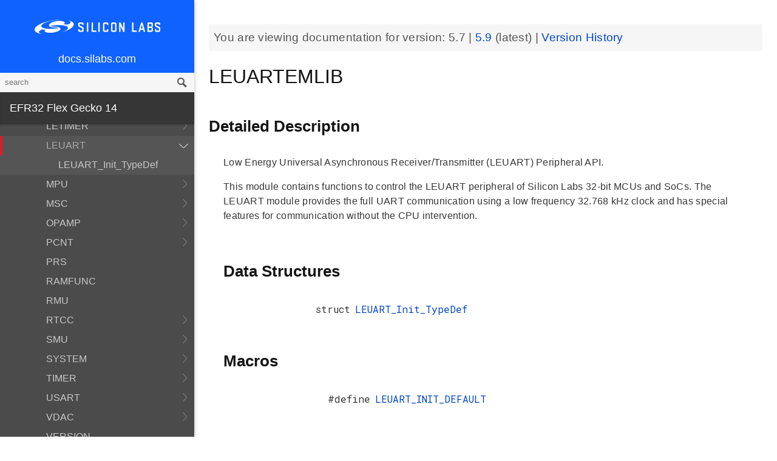

--- FILE ---
content_type: text/html; charset=utf-8
request_url: https://docs.silabs.com/mcu/5.7/efr32fg14/group-LEUART
body_size: 16807
content:
<!DOCTYPE html>
<html lang="en">
 <head>
  <script async="" src="https://www.googletagmanager.com/gtag/js?id=UA-160330710-1">
  </script>
  <script>
   window.dataLayer = window.dataLayer || [];
function gtag(){dataLayer.push(arguments);}
gtag('js', new Date());
gtag('config', 'UA-160330710-1');
  </script>
  <meta charset="utf-8"/>
  <meta content="IE=edge,chrome=1" http-equiv="X-UA-Compatible"/>
  <meta content="width=device-width, initial-scale=1.0, maximum-scale=1, user-scalable=0" name="viewport"/>
  <meta name="google" value="notranslate"/>
  <meta content="yes" name="mobile-web-app-capable"/>
  <meta content="yes" name="apple-mobile-web-app-capable"/>
  <meta content="black-translucent" name="apple-mobile-web-app-status-bar-style"/>
  <meta content="#444547" name="theme-color"/>
  <meta content="width=device-width, initial-scale=1, user-scalable=no" name="viewport"/>
  <meta content="Software API documentation" name="content-type"/>
  <meta content="32 bit MCU SDK" name="software-development-kits"/>
  <meta content="Wireless" name="product-line"/>
  <meta content="Proprietary" name="product-category"/>
  <meta content="EFR32FG12 Series 1 Sub-GHz and 2.4 GHz SoCs, EFR32FG13 Series 1 Sub-GHz and 2.4 GHz SoCs, EFR32FG14 Series 1 Sub-GHz and 2.4 GHz SoCs, EFR32FG1 Series 1 Sub-GHz and 2.4 GHz SoC" name="product-family"/>
  <meta content="Wireless,Wireless|Proprietary,Wireless|Proprietary|EFR32FG12 Series 1 Sub-GHz and 2.4 GHz SoCs,Wireless|Proprietary| EFR32FG13 Series 1 Sub-GHz and 2.4 GHz SoCs,Wireless|Proprietary| EFR32FG14 Series 1 Sub-GHz and 2.4 GHz SoCs,Wireless|Proprietary| EFR32FG1 Series 1 Sub-GHz and 2.4 GHz SoCs" name="product-hierarchy"/>
  <meta content="Documents,Documents|MCU,Documents|MCU|efr32fg14,Documents|MCU|efr32fg14|v5.7" name="docs-hierarchy"/>
  <title>
   LEUARTEMLIB - v5.7 - MCU EFR32FG14 API Documentation Silicon Labs
  </title>
  <link href="https://docs.silabs.com/assets/styles.css" rel="stylesheet"/>
  <script src="http://assets.adobedtm.com/3190d43a5459fc8adf7e79701f27ec76e8640f17/satelliteLib-90b20114fd9a5a718deac08d9895cd97209e7a18.js">
  </script>
 </head>
 <body>
  <nav class="navbar">
   <div class="search-bar">
    <input class="search-input" placeholder="search"/>
    <input class="search-button" type="button"/>
   </div>
   <div class="menu-icon">
   </div>
   <div class="container">
    <a href="https://docs.silabs.com/">
     docs.silabs.com
    </a>
   </div>
  </nav>
  <nav class="menu nocontent">
   <div class="top">
    <a class="logo" href="https://silabs.com/">
    </a>
    <a class="home" href="https://docs.silabs.com/">
     docs.silabs.com
    </a>
    <div class="search-bar">
     <input class="search-input" placeholder="search"/>
     <input class="search-button" type="button"/>
     <div class="search-site">
      <h5>
       Search in:
      </h5>
      <div class="search-site-selector">
       <span class="root" data-level="0">
        docs
       </span>
      </div>
     </div>
    </div>
   </div>
   <div class="main">
    <h3 id="efr32-flex-gecko-14">
     EFR32 Flex Gecko 14
    </h3>
    <ul>
     <li>
      <a href="index">
       MCU and Peripherals
      </a>
     </li>
     <li>
      <a href="modules">
       Modules
      </a>
      <ul>
       <li>
        <a href="group-BSP">
         BSP
        </a>
        <ul>
         <li>
          <a href="group-BSP-DK">
           API for DKs
          </a>
          <ul>
           <li>
            <a href="structBC-TypeDef">
             BC_TypeDef
            </a>
           </li>
          </ul>
         </li>
         <li>
          <a href="group-BSP-STK">
           API for STKs and WSTKs
          </a>
          <ul>
           <li>
            <a href="structBCP-Packet">
             BCP_Packet
            </a>
           </li>
           <li>
            <a href="structBCP-Packet-">
             BCP_Packet_
            </a>
           </li>
           <li>
            <a href="structBCP-PacketHeader">
             BCP_PacketHeader
            </a>
           </li>
          </ul>
         </li>
         <li>
          <a href="group-BSPCOMMON">
           Common BSP for all kits
          </a>
         </li>
         <li>
          <a href="group-BSP-INIT">
           Device Initialization
          </a>
         </li>
         <li>
          <a href="group-TBSense-BSP">
           Thunderboard Sense BSP
          </a>
          <ul>
           <li>
            <a href="group-BAP">
             BAP - Barometric Pressure Sensor
            </a>
            <ul>
             <li>
              <a href="struct-BAP-Config">
               __BAP_Config
              </a>
             </li>
            </ul>
           </li>
           <li>
            <a href="group-BOARD-4160">
             BOARD Module for Thunderboard Sense
            </a>
            <ul>
             <li>
              <a href="group-PIC-defs">
               Power and Interrupt Controller Definitions
              </a>
             </li>
            </ul>
           </li>
           <li>
            <a href="group-BOARD-4166">
             BOARD Module for Thunderboard Sense 2
            </a>
           </li>
           <li>
            <a href="group-CCS811">
             CCS811 - Indoor Air Quality Sensor
            </a>
           </li>
           <li>
            <a href="group-HALL">
             HALL - Hall Effect Sensor
            </a>
            <ul>
             <li>
              <a href="group-Si7210">
               Si7210 - Hall Effect Sensor
              </a>
             </li>
             <li>
              <a href="struct-HALL-Config">
               __HALL_Config
              </a>
             </li>
            </ul>
           </li>
           <li>
            <a href="group-ICM20648">
             ICM20648 - 6-axis Motion Sensor Driver
            </a>
           </li>
           <li>
            <a href="group-IMU">
             IMU - Inertial Measurement Unit
            </a>
            <ul>
             <li>
              <a href="struct-IMU-SensorFusion">
               _IMU_SensorFusion
              </a>
             </li>
            </ul>
           </li>
           <li>
            <a href="group-Mic">
             MIC - Microphone Driver (ADC)
            </a>
           </li>
           <li>
            <a href="group-Mic-i2s">
             MIC - Microphone Driver (I2S)
            </a>
           </li>
           <li>
            <a href="group-Si1133">
             SI1133 - Ambient Light and UV Index Sensor
            </a>
            <ul>
             <li>
              <a href="structSI1133-Coeff-TypeDef">
               SI1133_Coeff_TypeDef
              </a>
             </li>
             <li>
              <a href="structSI1133-LuxCoeff-TypeDef">
               SI1133_LuxCoeff_TypeDef
              </a>
             </li>
             <li>
              <a href="structSI1133-Samples-TypeDef">
               SI1133_Samples_TypeDef
              </a>
             </li>
            </ul>
           </li>
           <li>
            <a href="group-Si7021">
             SI7021 - Relative Humidity and Temperature Sensor
            </a>
           </li>
           <li>
            <a href="group-Util">
             Utility Functions
            </a>
           </li>
          </ul>
         </li>
        </ul>
       </li>
       <li>
        <a href="group-Parts">
         Devices
        </a>
        <ul>
         <li>
          <a href="group-EFR32FG14P-ACMP">
           ACMP
          </a>
          <ul>
           <li>
            <a href="group-EFR32FG14P-ACMP-BitFields">
             ACMP Bit Fields
            </a>
           </li>
           <li>
            <a href="structACMP-TypeDef">
             ACMP_TypeDef
            </a>
           </li>
          </ul>
         </li>
         <li>
          <a href="group-EFR32FG14P-ADC">
           ADC
          </a>
          <ul>
           <li>
            <a href="group-EFR32FG14P-ADC-BitFields">
             ADC Bit Fields
            </a>
           </li>
           <li>
            <a href="structADC-TypeDef">
             ADC_TypeDef
            </a>
           </li>
          </ul>
         </li>
         <li>
          <a href="group-EFR32FG14P-Alternate-Function">
           Alternate Function
          </a>
          <ul>
           <li>
            <a href="group-EFR32FG14P-AF-Pins">
             Alternate Function Pins
            </a>
           </li>
           <li>
            <a href="group-EFR32FG14P-AF-Ports">
             Alternate Function Ports
            </a>
           </li>
          </ul>
         </li>
         <li>
          <a href="group-EFR32FG14P-CMU">
           CMU
          </a>
          <ul>
           <li>
            <a href="group-EFR32FG14P-CMU-BitFields">
             CMU Bit Fields
            </a>
           </li>
           <li>
            <a href="structCMU-TypeDef">
             CMU_TypeDef
            </a>
           </li>
          </ul>
         </li>
         <li>
          <a href="group-EFR32FG14P-CRYOTIMER">
           CRYOTIMER
          </a>
          <ul>
           <li>
            <a href="group-EFR32FG14P-CRYOTIMER-BitFields">
             CRYOTIMER Bit Fields
            </a>
           </li>
           <li>
            <a href="structCRYOTIMER-TypeDef">
             CRYOTIMER_TypeDef
            </a>
           </li>
          </ul>
         </li>
         <li>
          <a href="group-EFR32FG14P-CRYPTO">
           CRYPTO
          </a>
          <ul>
           <li>
            <a href="group-EFR32FG14P-CRYPTO-BitFields">
             CRYPTO Bit Fields
            </a>
           </li>
           <li>
            <a href="structCRYPTO-TypeDef">
             CRYPTO_TypeDef
            </a>
           </li>
          </ul>
         </li>
         <li>
          <a href="group-EFR32FG14P-DMA-DESCRIPTOR">
           DMA Descriptor
          </a>
          <ul>
           <li>
            <a href="structDMA-DESCRIPTOR-TypeDef">
             DMA_DESCRIPTOR_TypeDef
            </a>
           </li>
          </ul>
         </li>
         <li>
          <a href="group-EFR32FG14P-DMAREQ">
           DMAREQ
          </a>
          <ul>
           <li>
            <a href="group-EFR32FG14P-DMAREQ-BitFields">
             DMAREQ Bit Fields
            </a>
           </li>
          </ul>
         </li>
         <li>
          <a href="group-EFR32FG14P-DEVINFO">
           Device Information and Calibration
          </a>
          <ul>
           <li>
            <a href="group-EFR32FG14P-DEVINFO-BitFields">
             DEVINFO Bit Fields
            </a>
           </li>
           <li>
            <a href="structDEVINFO-TypeDef">
             DEVINFO_TypeDef
            </a>
           </li>
          </ul>
         </li>
         <li>
          <a href="group-EFR32">
           EFR32
          </a>
         </li>
         <li>
          <a href="group-EFR32FG14P232F256GM48">
           EFR32FG14P232F256GM48
          </a>
          <ul>
           <li>
            <a href="group-EFR32FG14P232F256GM48-BitFields">
             Bit Fields
            </a>
            <ul>
             <li>
              <a href="group-EFR32FG14P232F256GM48-WTIMER">
               EFR32FG14P232F256GM48_WTIMER
              </a>
              <ul>
               <li>
                <a href="group-EFR32FG14P232F256GM48-WTIMER-BitFields">
                 WTIMER Bit Fields
                </a>
               </li>
              </ul>
             </li>
             <li>
              <a href="group-EFR32FG14P232F256GM48-UNLOCK">
               Unlock Codes
              </a>
             </li>
            </ul>
           </li>
           <li>
            <a href="group-EFR32FG14P232F256GM48-Core">
             Core
            </a>
           </li>
           <li>
            <a href="group-EFR32FG14P232F256GM48-Part">
             Part
            </a>
           </li>
           <li>
            <a href="group-EFR32FG14P232F256GM48-Peripheral-Declaration">
             Peripheral Declarations
            </a>
           </li>
           <li>
            <a href="group-EFR32FG14P232F256GM48-Peripheral-Base">
             Peripheral Memory Map
            </a>
           </li>
           <li>
            <a href="group-EFR32FG14P232F256GM48-Peripheral-Offsets">
             Peripheral Offsets
            </a>
           </li>
           <li>
            <a href="group-EFR32FG14P232F256GM48-Peripheral-TypeDefs">
             Peripheral TypeDefs
            </a>
           </li>
          </ul>
         </li>
         <li>
          <a href="group-EFR32FG14P-EMU">
           EMU
          </a>
          <ul>
           <li>
            <a href="group-EFR32FG14P-EMU-BitFields">
             EMU Bit Fields
            </a>
           </li>
           <li>
            <a href="structEMU-TypeDef">
             EMU_TypeDef
            </a>
           </li>
          </ul>
         </li>
         <li>
          <a href="group-EFR32FG14P-FPUEH">
           FPUEH
          </a>
          <ul>
           <li>
            <a href="group-EFR32FG14P-FPUEH-BitFields">
             FPUEH Bit Fields
            </a>
           </li>
           <li>
            <a href="structFPUEH-TypeDef">
             FPUEH_TypeDef
            </a>
           </li>
          </ul>
         </li>
         <li>
          <a href="group-EFR32FG14P-GPCRC">
           GPCRC
          </a>
          <ul>
           <li>
            <a href="group-EFR32FG14P-GPCRC-BitFields">
             GPCRC Bit Fields
            </a>
           </li>
           <li>
            <a href="structGPCRC-TypeDef">
             GPCRC_TypeDef
            </a>
           </li>
          </ul>
         </li>
         <li>
          <a href="group-EFR32FG14P-GPIO">
           GPIO
          </a>
          <ul>
           <li>
            <a href="group-EFR32FG14P-GPIO-BitFields">
             GPIO Bit Fields
            </a>
           </li>
           <li>
            <a href="structGPIO-P-TypeDef">
             GPIO_P_TypeDef
            </a>
           </li>
           <li>
            <a href="structGPIO-TypeDef">
             GPIO_TypeDef
            </a>
           </li>
          </ul>
         </li>
         <li>
          <a href="group-EFR32FG14P-I2C">
           I2C
          </a>
          <ul>
           <li>
            <a href="group-EFR32FG14P-I2C-BitFields">
             I2C Bit Fields
            </a>
           </li>
           <li>
            <a href="structI2C-TypeDef">
             I2C_TypeDef
            </a>
           </li>
          </ul>
         </li>
         <li>
          <a href="group-EFR32FG14P-IDAC">
           IDAC
          </a>
          <ul>
           <li>
            <a href="group-EFR32FG14P-IDAC-BitFields">
             IDAC Bit Fields
            </a>
           </li>
           <li>
            <a href="structIDAC-TypeDef">
             IDAC_TypeDef
            </a>
           </li>
          </ul>
         </li>
         <li>
          <a href="group-EFR32FG14P-LDMA">
           LDMA
          </a>
          <ul>
           <li>
            <a href="group-EFR32FG14P-LDMA-BitFields">
             LDMA Bit Fields
            </a>
           </li>
           <li>
            <a href="structLDMA-CH-TypeDef">
             LDMA_CH_TypeDef
            </a>
           </li>
           <li>
            <a href="structLDMA-TypeDef">
             LDMA_TypeDef
            </a>
           </li>
          </ul>
         </li>
         <li>
          <a href="group-EFR32FG14P-LESENSE">
           LESENSE
          </a>
          <ul>
           <li>
            <a href="group-EFR32FG14P-LESENSE-BitFields">
             LESENSE Bit Fields
            </a>
           </li>
           <li>
            <a href="structLESENSE-BUF-TypeDef">
             LESENSE_BUF_TypeDef
            </a>
           </li>
           <li>
            <a href="structLESENSE-CH-TypeDef">
             LESENSE_CH_TypeDef
            </a>
           </li>
           <li>
            <a href="structLESENSE-ST-TypeDef">
             LESENSE_ST_TypeDef
            </a>
           </li>
           <li>
            <a href="structLESENSE-TypeDef">
             LESENSE_TypeDef
            </a>
           </li>
          </ul>
         </li>
         <li>
          <a href="group-EFR32FG14P-LETIMER">
           LETIMER
          </a>
          <ul>
           <li>
            <a href="group-EFR32FG14P-LETIMER-BitFields">
             LETIMER Bit Fields
            </a>
           </li>
           <li>
            <a href="structLETIMER-TypeDef">
             LETIMER_TypeDef
            </a>
           </li>
          </ul>
         </li>
         <li>
          <a href="group-EFR32FG14P-LEUART">
           LEUART
          </a>
          <ul>
           <li>
            <a href="group-EFR32FG14P-LEUART-BitFields">
             LEUART Bit Fields
            </a>
           </li>
           <li>
            <a href="structLEUART-TypeDef">
             LEUART_TypeDef
            </a>
           </li>
          </ul>
         </li>
         <li>
          <a href="group-EFR32FG14P-MSC">
           MSC
          </a>
          <ul>
           <li>
            <a href="group-EFR32FG14P-MSC-BitFields">
             MSC Bit Fields
            </a>
           </li>
           <li>
            <a href="structMSC-TypeDef">
             MSC_TypeDef
            </a>
           </li>
          </ul>
         </li>
         <li>
          <a href="group-EFR32FG14P-PCNT">
           PCNT
          </a>
          <ul>
           <li>
            <a href="group-EFR32FG14P-PCNT-BitFields">
             PCNT Bit Fields
            </a>
           </li>
           <li>
            <a href="structPCNT-TypeDef">
             PCNT_TypeDef
            </a>
           </li>
          </ul>
         </li>
         <li>
          <a href="group-EFR32FG14P-PRS">
           PRS
          </a>
          <ul>
           <li>
            <a href="group-EFR32FG14P-PRS-BitFields">
             PRS Bit Fields
            </a>
           </li>
           <li>
            <a href="group-EFR32FG14P-PRS-Signals">
             PRS Signals
            </a>
           </li>
           <li>
            <a href="structPRS-CH-TypeDef">
             PRS_CH_TypeDef
            </a>
           </li>
           <li>
            <a href="structPRS-TypeDef">
             PRS_TypeDef
            </a>
           </li>
          </ul>
         </li>
         <li>
          <a href="group-EFR32FG14P-RMU">
           RMU
          </a>
          <ul>
           <li>
            <a href="group-EFR32FG14P-RMU-BitFields">
             RMU Bit Fields
            </a>
           </li>
           <li>
            <a href="structRMU-TypeDef">
             RMU_TypeDef
            </a>
           </li>
          </ul>
         </li>
         <li>
          <a href="group-EFR32FG14P-ROMTABLE">
           ROM Table, Chip Revision Information
          </a>
          <ul>
           <li>
            <a href="group-EFR32FG14P-ROMTABLE-BitFields">
             ROM Table Bit Field definitions
            </a>
           </li>
           <li>
            <a href="structROMTABLE-TypeDef">
             ROMTABLE_TypeDef
            </a>
           </li>
          </ul>
         </li>
         <li>
          <a href="group-EFR32FG14P-RTCC">
           RTCC
          </a>
          <ul>
           <li>
            <a href="group-EFR32FG14P-RTCC-BitFields">
             RTCC Bit Fields
            </a>
           </li>
           <li>
            <a href="structRTCC-CC-TypeDef">
             RTCC_CC_TypeDef
            </a>
           </li>
           <li>
            <a href="structRTCC-RET-TypeDef">
             RTCC_RET_TypeDef
            </a>
           </li>
           <li>
            <a href="structRTCC-TypeDef">
             RTCC_TypeDef
            </a>
           </li>
          </ul>
         </li>
         <li>
          <a href="group-EFR32FG14P-SMU">
           SMU
          </a>
          <ul>
           <li>
            <a href="group-EFR32FG14P-SMU-BitFields">
             SMU Bit Fields
            </a>
           </li>
           <li>
            <a href="structSMU-TypeDef">
             SMU_TypeDef
            </a>
           </li>
          </ul>
         </li>
         <li>
          <a href="group-EFR32FG14P-TIMER">
           TIMER
          </a>
          <ul>
           <li>
            <a href="group-EFR32FG14P-TIMER-BitFields">
             TIMER Bit Fields
            </a>
           </li>
           <li>
            <a href="structTIMER-CC-TypeDef">
             TIMER_CC_TypeDef
            </a>
           </li>
           <li>
            <a href="structTIMER-TypeDef">
             TIMER_TypeDef
            </a>
           </li>
          </ul>
         </li>
         <li>
          <a href="group-EFR32FG14P-TRNG">
           TRNG
          </a>
          <ul>
           <li>
            <a href="group-EFR32FG14P-TRNG-BitFields">
             TRNG Bit Fields
            </a>
           </li>
           <li>
            <a href="structTRNG-TypeDef">
             TRNG_TypeDef
            </a>
           </li>
          </ul>
         </li>
         <li>
          <a href="group-EFR32FG14P-USART">
           USART
          </a>
          <ul>
           <li>
            <a href="group-EFR32FG14P-USART-BitFields">
             USART Bit Fields
            </a>
           </li>
           <li>
            <a href="structUSART-TypeDef">
             USART_TypeDef
            </a>
           </li>
          </ul>
         </li>
         <li>
          <a href="group-EFR32FG14P-VDAC">
           VDAC
          </a>
          <ul>
           <li>
            <a href="group-EFR32FG14P-VDAC-BitFields">
             VDAC Bit Fields
            </a>
           </li>
           <li>
            <a href="structVDAC-OPA-TypeDef">
             VDAC_OPA_TypeDef
            </a>
           </li>
           <li>
            <a href="structVDAC-TypeDef">
             VDAC_TypeDef
            </a>
           </li>
          </ul>
         </li>
         <li>
          <a href="group-EFR32FG14P-WDOG">
           WDOG
          </a>
          <ul>
           <li>
            <a href="group-EFR32FG14P-WDOG-BitFields">
             WDOG Bit Fields
            </a>
           </li>
           <li>
            <a href="structWDOG-PCH-TypeDef">
             WDOG_PCH_TypeDef
            </a>
           </li>
           <li>
            <a href="structWDOG-TypeDef">
             WDOG_TypeDef
            </a>
           </li>
          </ul>
         </li>
         <li>
          <a href="structGPIO-P-TypeDef">
           GPIO_P_TypeDef
          </a>
         </li>
         <li>
          <a href="structLDMA-CH-TypeDef">
           LDMA_CH_TypeDef
          </a>
         </li>
         <li>
          <a href="structLESENSE-BUF-TypeDef">
           LESENSE_BUF_TypeDef
          </a>
         </li>
         <li>
          <a href="structLESENSE-CH-TypeDef">
           LESENSE_CH_TypeDef
          </a>
         </li>
         <li>
          <a href="structLESENSE-ST-TypeDef">
           LESENSE_ST_TypeDef
          </a>
         </li>
         <li>
          <a href="structPRS-CH-TypeDef">
           PRS_CH_TypeDef
          </a>
         </li>
         <li>
          <a href="structRTCC-CC-TypeDef">
           RTCC_CC_TypeDef
          </a>
         </li>
         <li>
          <a href="structRTCC-RET-TypeDef">
           RTCC_RET_TypeDef
          </a>
         </li>
         <li>
          <a href="structTIMER-CC-TypeDef">
           TIMER_CC_TypeDef
          </a>
         </li>
         <li>
          <a href="structVDAC-OPA-TypeDef">
           VDAC_OPA_TypeDef
          </a>
         </li>
         <li>
          <a href="structWDOG-PCH-TypeDef">
           WDOG_PCH_TypeDef
          </a>
         </li>
        </ul>
       </li>
       <li>
        <a href="group-emdrv">
         EMDRV
        </a>
        <ul>
         <li>
          <a href="group-DMADRV">
           DMADRV
          </a>
         </li>
         <li>
          <a href="group-EZRADIODRV">
           EZRADIODRV
          </a>
          <ul>
           <li>
            <a href="group-API-Layer">
             API_Layer
            </a>
           </li>
           <li>
            <a href="group-COMM-Layer">
             COMM_Layer
            </a>
           </li>
           <li>
            <a href="group-HAL-Layer">
             HAL_Layer
            </a>
           </li>
           <li>
            <a href="group-Plugin-System">
             Plugin_System
            </a>
            <ul>
             <li>
              <a href="group-Auto-ACK-Plugin">
               Auto_ACK_Plugin
              </a>
              <ul>
               <li>
                <a href="structEZRADIODRV-AutoAckHandle">
                 EZRADIODRV_AutoAckHandle
                </a>
               </li>
              </ul>
             </li>
             <li>
              <a href="group-CRC-Error-Plugin">
               CRC_Error_Plugin
              </a>
              <ul>
               <li>
                <a href="structEZRADIODRV-PacketCrcErrorHandle">
                 EZRADIODRV_PacketCrcErrorHandle
                </a>
               </li>
              </ul>
             </li>
             <li>
              <a href="group-Direct-Receive-Plugin">
               Direct_Receive_Plugin
              </a>
              <ul>
               <li>
                <a href="structEZRADIODRV-DirectRxHandle">
                 EZRADIODRV_DirectRxHandle
                </a>
               </li>
              </ul>
             </li>
             <li>
              <a href="group-Direct-Transmit-Plugin">
               Direct_Transmit_Plugin
              </a>
              <ul>
               <li>
                <a href="structEZRADIODRV-DirectTxHandle">
                 EZRADIODRV_DirectTxHandle
                </a>
               </li>
              </ul>
             </li>
             <li>
              <a href="group-PN9-Plugin">
               PN9_Plugin
              </a>
              <ul>
               <li>
                <a href="structEZRADIODRV-Pn9Handle">
                 EZRADIODRV_Pn9Handle
                </a>
               </li>
              </ul>
             </li>
             <li>
              <a href="group-Plugin-Manager">
               Plugin_Manager
              </a>
              <ul>
               <li>
                <a href="structEZRADIODRV-HandleData">
                 EZRADIODRV_HandleData
                </a>
               </li>
              </ul>
             </li>
             <li>
              <a href="group-Receive-Plugin">
               Receive_Plugin
              </a>
              <ul>
               <li>
                <a href="structEZRADIODRV-PacketRxHandle">
                 EZRADIODRV_PacketRxHandle
                </a>
               </li>
              </ul>
             </li>
             <li>
              <a href="group-Transmit-Plugin">
               Transmit_Plugin
              </a>
              <ul>
               <li>
                <a href="structEZRADIODRV-FieldLength">
                 EZRADIODRV_FieldLength
                </a>
               </li>
               <li>
                <a href="structEZRADIODRV-PacketLengthConfig">
                 EZRADIODRV_PacketLengthConfig
                </a>
               </li>
               <li>
                <a href="structEZRADIODRV-PacketTxHandle">
                 EZRADIODRV_PacketTxHandle
                </a>
               </li>
              </ul>
             </li>
             <li>
              <a href="group-Unmod-Carrier-Plugin">
               Unmod_Carrier_Plugin
              </a>
              <ul>
               <li>
                <a href="structEZRADIODRV-UnmodCarrierHandle">
                 EZRADIODRV_UnmodCarrierHandle
                </a>
               </li>
              </ul>
             </li>
            </ul>
           </li>
          </ul>
         </li>
         <li>
          <a href="group-GPIOINT">
           GPIOINT
          </a>
         </li>
         <li>
          <a href="group-NVM">
           NVM
          </a>
         </li>
         <li>
          <a href="group-NVM3">
           NVM3
          </a>
          <ul>
           <li>
            <a href="group-NVM3Hal">
             NVM3Hal
            </a>
            <ul>
             <li>
              <a href="structnvm3-HalHandle-t">
               nvm3_HalHandle_t
              </a>
             </li>
             <li>
              <a href="structnvm3-HalInfo">
               nvm3_HalInfo
              </a>
             </li>
            </ul>
           </li>
           <li>
            <a href="group-NVM3Lock">
             NVM3Lock
            </a>
           </li>
           <li>
            <a href="structnvm3-CacheEntry">
             nvm3_CacheEntry
            </a>
           </li>
           <li>
            <a href="structnvm3-Init-t">
             nvm3_Init_t
            </a>
           </li>
          </ul>
         </li>
         <li>
          <a href="group-RTCDRV">
           RTCDRV
          </a>
         </li>
         <li>
          <a href="group-SLEEP">
           SLEEP
          </a>
          <ul>
           <li>
            <a href="structSLEEP-Init-t">
             SLEEP_Init_t
            </a>
           </li>
          </ul>
         </li>
         <li>
          <a href="group-SPIDRV">
           SPIDRV
          </a>
          <ul>
           <li>
            <a href="structSPIDRV-HandleData">
             SPIDRV_HandleData
            </a>
           </li>
           <li>
            <a href="structSPIDRV-Init">
             SPIDRV_Init
            </a>
           </li>
          </ul>
         </li>
         <li>
          <a href="group-TEMPDRV">
           TEMPDRV
          </a>
         </li>
         <li>
          <a href="group-UARTDRV">
           UARTDRV
          </a>
          <ul>
           <li>
            <a href="structUARTDRV-Buffer-FifoQueue-t">
             UARTDRV_Buffer_FifoQueue_t
            </a>
           </li>
           <li>
            <a href="structUARTDRV-Buffer-t">
             UARTDRV_Buffer_t
            </a>
           </li>
           <li>
            <a href="structUARTDRV-HandleData">
             UARTDRV_HandleData
            </a>
           </li>
           <li>
            <a href="structUARTDRV-InitLeuart-t">
             UARTDRV_InitLeuart_t
            </a>
           </li>
           <li>
            <a href="structUARTDRV-InitUart-t">
             UARTDRV_InitUart_t
            </a>
           </li>
          </ul>
         </li>
         <li>
          <a href="group-USTIMER">
           USTIMER
          </a>
         </li>
        </ul>
       </li>
       <li>
        <a href="group-emlib">
         EMLIB
        </a>
        <ul>
         <li>
          <a href="group-ACMP">
           ACMP
          </a>
          <ul>
           <li>
            <a href="structACMP-CapsenseInit-TypeDef">
             ACMP_CapsenseInit_TypeDef
            </a>
           </li>
           <li>
            <a href="structACMP-Init-TypeDef">
             ACMP_Init_TypeDef
            </a>
           </li>
           <li>
            <a href="structACMP-VAConfig-TypeDef">
             ACMP_VAConfig_TypeDef
            </a>
           </li>
           <li>
            <a href="structACMP-VBConfig-TypeDef">
             ACMP_VBConfig_TypeDef
            </a>
           </li>
          </ul>
         </li>
         <li>
          <a href="group-ADC">
           ADC
          </a>
          <ul>
           <li>
            <a href="structADC-Init-TypeDef">
             ADC_Init_TypeDef
            </a>
           </li>
           <li>
            <a href="structADC-InitScan-TypeDef">
             ADC_InitScan_TypeDef
            </a>
           </li>
           <li>
            <a href="structADC-InitScanInput-TypeDef">
             ADC_InitScanInput_TypeDef
            </a>
           </li>
           <li>
            <a href="structADC-InitSingle-TypeDef">
             ADC_InitSingle_TypeDef
            </a>
           </li>
          </ul>
         </li>
         <li>
          <a href="group-ASSERT">
           ASSERT
          </a>
         </li>
         <li>
          <a href="group-BUS">
           BUS
          </a>
         </li>
         <li>
          <a href="group-CHIP">
           CHIP
          </a>
         </li>
         <li>
          <a href="group-CMU">
           CMU
          </a>
          <ul>
           <li>
            <a href="structCMU-DPLLInit-TypeDef">
             CMU_DPLLInit_TypeDef
            </a>
           </li>
           <li>
            <a href="structCMU-HFXOInit-TypeDef">
             CMU_HFXOInit_TypeDef
            </a>
           </li>
           <li>
            <a href="structCMU-LFXOInit-TypeDef">
             CMU_LFXOInit_TypeDef
            </a>
           </li>
          </ul>
         </li>
         <li>
          <a href="group-COMMON">
           COMMON
          </a>
         </li>
         <li>
          <a href="group-CORE">
           CORE
          </a>
          <ul>
           <li>
            <a href="structCORE-nvicMask-t">
             CORE_nvicMask_t
            </a>
           </li>
          </ul>
         </li>
         <li>
          <a href="group-CRYOTIMER">
           CRYOTIMER
          </a>
          <ul>
           <li>
            <a href="structCRYOTIMER-Init-TypeDef">
             CRYOTIMER_Init_TypeDef
            </a>
           </li>
          </ul>
         </li>
         <li>
          <a href="group-CRYPTO">
           CRYPTO
          </a>
         </li>
         <li>
          <a href="group-DBG">
           DBG
          </a>
         </li>
         <li>
          <a href="group-EMU">
           EMU
          </a>
          <ul>
           <li>
            <a href="structEMU-DCDCInit-TypeDef">
             EMU_DCDCInit_TypeDef
            </a>
           </li>
           <li>
            <a href="structEMU-EM01Init-TypeDef">
             EMU_EM01Init_TypeDef
            </a>
           </li>
           <li>
            <a href="structEMU-EM23Init-TypeDef">
             EMU_EM23Init_TypeDef
            </a>
           </li>
           <li>
            <a href="structEMU-EM4Init-TypeDef">
             EMU_EM4Init_TypeDef
            </a>
           </li>
           <li>
            <a href="structEMU-VmonHystInit-TypeDef">
             EMU_VmonHystInit_TypeDef
            </a>
           </li>
           <li>
            <a href="structEMU-VmonInit-TypeDef">
             EMU_VmonInit_TypeDef
            </a>
           </li>
          </ul>
         </li>
         <li>
          <a href="group-GPCRC">
           GPCRC
          </a>
          <ul>
           <li>
            <a href="structGPCRC-Init-TypeDef">
             GPCRC_Init_TypeDef
            </a>
           </li>
          </ul>
         </li>
         <li>
          <a href="group-GPIO">
           GPIO
          </a>
         </li>
         <li>
          <a href="group-I2C">
           I2C
          </a>
          <ul>
           <li>
            <a href="structI2C-Init-TypeDef">
             I2C_Init_TypeDef
            </a>
           </li>
           <li>
            <a href="structI2C-TransferSeq-TypeDef">
             I2C_TransferSeq_TypeDef
            </a>
           </li>
          </ul>
         </li>
         <li>
          <a href="group-IDAC">
           IDAC
          </a>
          <ul>
           <li>
            <a href="structIDAC-Init-TypeDef">
             IDAC_Init_TypeDef
            </a>
           </li>
          </ul>
         </li>
         <li>
          <a href="group-INT">
           INT
          </a>
         </li>
         <li>
          <a href="group-LDMA">
           LDMA
          </a>
          <ul>
           <li>
            <a href="unionLDMA-Descriptor-t">
             LDMA_Descriptor_t
            </a>
           </li>
           <li>
            <a href="structLDMA-Init-t">
             LDMA_Init_t
            </a>
           </li>
           <li>
            <a href="structLDMA-TransferCfg-t">
             LDMA_TransferCfg_t
            </a>
           </li>
          </ul>
         </li>
         <li>
          <a href="group-LESENSE">
           LESENSE
          </a>
          <ul>
           <li>
            <a href="structLESENSE-AltExDesc-TypeDef">
             LESENSE_AltExDesc_TypeDef
            </a>
           </li>
           <li>
            <a href="structLESENSE-ChAll-TypeDef">
             LESENSE_ChAll_TypeDef
            </a>
           </li>
           <li>
            <a href="structLESENSE-ChDesc-TypeDef">
             LESENSE_ChDesc_TypeDef
            </a>
           </li>
           <li>
            <a href="structLESENSE-ConfAltEx-TypeDef">
             LESENSE_ConfAltEx_TypeDef
            </a>
           </li>
           <li>
            <a href="structLESENSE-CoreCtrlDesc-TypeDef">
             LESENSE_CoreCtrlDesc_TypeDef
            </a>
           </li>
           <li>
            <a href="structLESENSE-DecCtrlDesc-TypeDef">
             LESENSE_DecCtrlDesc_TypeDef
            </a>
           </li>
           <li>
            <a href="structLESENSE-DecStAll-TypeDef">
             LESENSE_DecStAll_TypeDef
            </a>
           </li>
           <li>
            <a href="structLESENSE-DecStCond-TypeDef">
             LESENSE_DecStCond_TypeDef
            </a>
           </li>
           <li>
            <a href="structLESENSE-DecStDesc-TypeDef">
             LESENSE_DecStDesc_TypeDef
            </a>
           </li>
           <li>
            <a href="structLESENSE-Init-TypeDef">
             LESENSE_Init_TypeDef
            </a>
           </li>
           <li>
            <a href="structLESENSE-PerCtrlDesc-TypeDef">
             LESENSE_PerCtrlDesc_TypeDef
            </a>
           </li>
           <li>
            <a href="structLESENSE-TimeCtrlDesc-TypeDef">
             LESENSE_TimeCtrlDesc_TypeDef
            </a>
           </li>
          </ul>
         </li>
         <li>
          <a href="group-LETIMER">
           LETIMER
          </a>
          <ul>
           <li>
            <a href="structLETIMER-Init-TypeDef">
             LETIMER_Init_TypeDef
            </a>
           </li>
          </ul>
         </li>
         <li>
          <a href="group-LEUART">
           LEUART
          </a>
          <ul>
           <li>
            <a href="structLEUART-Init-TypeDef">
             LEUART_Init_TypeDef
            </a>
           </li>
          </ul>
         </li>
         <li>
          <a href="group-MPU">
           MPU
          </a>
          <ul>
           <li>
            <a href="structMPU-RegionInit-TypeDef">
             MPU_RegionInit_TypeDef
            </a>
           </li>
          </ul>
         </li>
         <li>
          <a href="group-MSC">
           MSC
          </a>
          <ul>
           <li>
            <a href="structMSC-ExecConfig-TypeDef">
             MSC_ExecConfig_TypeDef
            </a>
           </li>
          </ul>
         </li>
         <li>
          <a href="group-OPAMP">
           OPAMP
          </a>
          <ul>
           <li>
            <a href="structOPAMP-Init-TypeDef">
             OPAMP_Init_TypeDef
            </a>
           </li>
          </ul>
         </li>
         <li>
          <a href="group-PCNT">
           PCNT
          </a>
          <ul>
           <li>
            <a href="structPCNT-Filter-TypeDef">
             PCNT_Filter_TypeDef
            </a>
           </li>
           <li>
            <a href="structPCNT-Init-TypeDef">
             PCNT_Init_TypeDef
            </a>
           </li>
           <li>
            <a href="structPCNT-TCC-TypeDef">
             PCNT_TCC_TypeDef
            </a>
           </li>
          </ul>
         </li>
         <li>
          <a href="group-PRS">
           PRS
          </a>
         </li>
         <li>
          <a href="group-RAMFUNC">
           RAMFUNC
          </a>
         </li>
         <li>
          <a href="group-RMU">
           RMU
          </a>
         </li>
         <li>
          <a href="group-RTCC">
           RTCC
          </a>
          <ul>
           <li>
            <a href="structRTCC-CCChConf-TypeDef">
             RTCC_CCChConf_TypeDef
            </a>
           </li>
           <li>
            <a href="structRTCC-Init-TypeDef">
             RTCC_Init_TypeDef
            </a>
           </li>
          </ul>
         </li>
         <li>
          <a href="group-SMU">
           SMU
          </a>
          <ul>
           <li>
            <a href="structSMU-Init-TypeDef">
             SMU_Init_TypeDef
            </a>
           </li>
           <li>
            <a href="structSMU-PrivilegedAccess-TypeDef">
             SMU_PrivilegedAccess_TypeDef
            </a>
           </li>
          </ul>
         </li>
         <li>
          <a href="group-SYSTEM">
           SYSTEM
          </a>
          <ul>
           <li>
            <a href="structSYSTEM-CalAddrVal-TypeDef">
             SYSTEM_CalAddrVal_TypeDef
            </a>
           </li>
           <li>
            <a href="structSYSTEM-ChipRevision-TypeDef">
             SYSTEM_ChipRevision_TypeDef
            </a>
           </li>
          </ul>
         </li>
         <li>
          <a href="group-TIMER">
           TIMER
          </a>
          <ul>
           <li>
            <a href="structTIMER-Init-TypeDef">
             TIMER_Init_TypeDef
            </a>
           </li>
           <li>
            <a href="structTIMER-InitCC-TypeDef">
             TIMER_InitCC_TypeDef
            </a>
           </li>
           <li>
            <a href="structTIMER-InitDTI-TypeDef">
             TIMER_InitDTI_TypeDef
            </a>
           </li>
          </ul>
         </li>
         <li>
          <a href="group-USART">
           USART
          </a>
          <ul>
           <li>
            <a href="structUSART-InitAsync-TypeDef">
             USART_InitAsync_TypeDef
            </a>
           </li>
           <li>
            <a href="structUSART-InitI2s-TypeDef">
             USART_InitI2s_TypeDef
            </a>
           </li>
           <li>
            <a href="structUSART-InitIrDA-TypeDef">
             USART_InitIrDA_TypeDef
            </a>
           </li>
           <li>
            <a href="structUSART-InitSync-TypeDef">
             USART_InitSync_TypeDef
            </a>
           </li>
           <li>
            <a href="structUSART-PrsTriggerInit-TypeDef">
             USART_PrsTriggerInit_TypeDef
            </a>
           </li>
          </ul>
         </li>
         <li>
          <a href="group-VDAC">
           VDAC
          </a>
          <ul>
           <li>
            <a href="structVDAC-Init-TypeDef">
             VDAC_Init_TypeDef
            </a>
           </li>
           <li>
            <a href="structVDAC-InitChannel-TypeDef">
             VDAC_InitChannel_TypeDef
            </a>
           </li>
          </ul>
         </li>
         <li>
          <a href="group-VERSION">
           VERSION
          </a>
         </li>
         <li>
          <a href="group-WDOG">
           WDOG
          </a>
          <ul>
           <li>
            <a href="structWDOG-Init-TypeDef">
             WDOG_Init_TypeDef
            </a>
           </li>
          </ul>
         </li>
        </ul>
       </li>
       <li>
        <a href="group-kitdrv">
         Kit Drivers
        </a>
        <ul>
         <li>
          <a href="group-CPT112S-I2C">
           CPT112S_I2C
          </a>
         </li>
         <li>
          <a href="group-CapSense">
           CapSense
          </a>
         </li>
         <li>
          <a href="group-Display">
           Display
          </a>
          <ul>
           <li>
            <a href="structDISPLAY-Device-t">
             DISPLAY_Device_t
            </a>
           </li>
           <li>
            <a href="structDISPLAY-Geometry-t">
             DISPLAY_Geometry_t
            </a>
           </li>
          </ul>
         </li>
         <li>
          <a href="group-DmaCtrl">
           DmaCtrl
          </a>
         </li>
         <li>
          <a href="group-EEPROM">
           EEPROM
          </a>
         </li>
         <li>
          <a href="group-Msd">
           Gecko USB MSD
          </a>
          <ul>
           <li>
            <a href="structMSDBOT-CBW-TypeDef">
             MSDBOT_CBW_TypeDef
            </a>
           </li>
           <li>
            <a href="structMSDBOT-CSW-TypeDef">
             MSDBOT_CSW_TypeDef
            </a>
           </li>
           <li>
            <a href="structMSDD-CmdStatus-TypeDef">
             MSDD_CmdStatus_TypeDef
            </a>
           </li>
           <li>
            <a href="structMSDSCSI-Inquiry-TypeDef">
             MSDSCSI_Inquiry_TypeDef
            </a>
           </li>
           <li>
            <a href="structMSDSCSI-InquiryData-TypeDef">
             MSDSCSI_InquiryData_TypeDef
            </a>
           </li>
           <li>
            <a href="structMSDSCSI-Read10-TypeDef">
             MSDSCSI_Read10_TypeDef
            </a>
           </li>
           <li>
            <a href="structMSDSCSI-ReadCapacity-TypeDef">
             MSDSCSI_ReadCapacity_TypeDef
            </a>
           </li>
           <li>
            <a href="structMSDSCSI-ReadCapacityData-TypeDef">
             MSDSCSI_ReadCapacityData_TypeDef
            </a>
           </li>
           <li>
            <a href="structMSDSCSI-RequestSense-TypeDef">
             MSDSCSI_RequestSense_TypeDef
            </a>
           </li>
           <li>
            <a href="structMSDSCSI-RequestSenseData-TypeDef">
             MSDSCSI_RequestSenseData_TypeDef
            </a>
           </li>
           <li>
            <a href="structMSDSCSI-StartStopUnit-TypeDef">
             MSDSCSI_StartStopUnit_TypeDef
            </a>
           </li>
           <li>
            <a href="structMSDSCSI-Verify10-TypeDef">
             MSDSCSI_Verify10_TypeDef
            </a>
           </li>
           <li>
            <a href="structMSDSCSI-Write10-TypeDef">
             MSDSCSI_Write10_TypeDef
            </a>
           </li>
          </ul>
         </li>
         <li>
          <a href="group-gusbcdc">
           Gecko USB RS232 bridge
          </a>
         </li>
         <li>
          <a href="group-HidKeyboard">
           HidKeyboard
          </a>
          <ul>
           <li>
            <a href="structHIDKBD-Init-t">
             HIDKBD_Init_t
            </a>
           </li>
           <li>
            <a href="structHIDKBD-KeyReport-t">
             HIDKBD_KeyReport_t
            </a>
           </li>
          </ul>
         </li>
         <li>
          <a href="group-I2CSPM">
           I2CSPM
          </a>
          <ul>
           <li>
            <a href="structI2CSPM-Init-TypeDef">
             I2CSPM_Init_TypeDef
            </a>
           </li>
          </ul>
         </li>
         <li>
          <a href="group-ksz8851snl">
           Ksz8851snl
          </a>
          <ul>
           <li>
            <a href="structKSZ8851SLN-mib-s">
             KSZ8851SLN_mib_s
            </a>
           </li>
          </ul>
         </li>
         <li>
          <a href="group-MicroSd">
           MicroSd
          </a>
         </li>
         <li>
          <a href="group-NANDFlash">
           NANDFlash
          </a>
          <ul>
           <li>
            <a href="structNANDFLASH-Info-TypeDef">
             NANDFLASH_Info_TypeDef
            </a>
           </li>
          </ul>
         </li>
         <li>
          <a href="group-NORFlash">
           NORFlash
          </a>
          <ul>
           <li>
            <a href="structNORFLASH-Info-TypeDef">
             NORFLASH_Info_TypeDef
            </a>
           </li>
          </ul>
         </li>
         <li>
          <a href="group-RetargetIo">
           RetargetIo
          </a>
         </li>
         <li>
          <a href="group-SegmentLcd">
           SegmentLcd
          </a>
          <ul>
           <li>
            <a href="structARING-TypeDef">
             ARING_TypeDef
            </a>
           </li>
           <li>
            <a href="structARRAY-TypeDef">
             ARRAY_TypeDef
            </a>
           </li>
           <li>
            <a href="structBATTERY-TypeDef">
             BATTERY_TypeDef
            </a>
           </li>
           <li>
            <a href="structBlock-TypeDef">
             Block_TypeDef
            </a>
           </li>
           <li>
            <a href="structCHAR-TypeDef">
             CHAR_TypeDef
            </a>
           </li>
           <li>
            <a href="structEM-TypeDef">
             EM_TypeDef
            </a>
           </li>
           <li>
            <a href="structMCU-DISPLAY">
             MCU_DISPLAY
            </a>
           </li>
           <li>
            <a href="structNUMBER-TypeDef">
             NUMBER_TypeDef
            </a>
           </li>
          </ul>
         </li>
         <li>
          <a href="group-Si114x">
           Si114x
          </a>
          <ul>
           <li>
            <a href="structSI114X-CAL-S">
             SI114X_CAL_S
            </a>
           </li>
           <li>
            <a href="structSI114X-IRQ-SAMPLE">
             SI114X_IRQ_SAMPLE
            </a>
           </li>
          </ul>
         </li>
         <li>
          <a href="group-Si7013">
           Si7013
          </a>
         </li>
         <li>
          <a href="group-Si72xx">
           Si72xx
          </a>
         </li>
         <li>
          <a href="group-Tft">
           TFT
          </a>
         </li>
         <li>
          <a href="group-TempSensor">
           TempSensor
          </a>
          <ul>
           <li>
            <a href="structTEMPSENS-Temp-TypeDef">
             TEMPSENS_Temp_TypeDef
            </a>
           </li>
          </ul>
         </li>
         <li>
          <a href="group-Textdisplay">
           Textdisplay
          </a>
          <ul>
           <li>
            <a href="structTEXTDISPLAY-Config-t">
             TEXTDISPLAY_Config_t
            </a>
           </li>
          </ul>
         </li>
         <li>
          <a href="group-Touch">
           Touch
          </a>
          <ul>
           <li>
            <a href="structTOUCH-Config-TypeDef">
             TOUCH_Config_TypeDef
            </a>
           </li>
           <li>
            <a href="structTOUCH-Pos-TypeDef">
             TOUCH_Pos_TypeDef
            </a>
           </li>
          </ul>
         </li>
         <li>
          <a href="group-Udelay">
           Udelay
          </a>
         </li>
         <li>
          <a href="group-UsbHid">
           UsbHid
          </a>
         </li>
         <li>
          <a href="group-VddCheck">
           VddCheck
          </a>
         </li>
        </ul>
       </li>
       <li>
        <a href="group-middleware">
         Platform Middleware
        </a>
        <ul>
         <li>
          <a href="group-cslib-group">
           Capacitive Sensing Firmware Library
          </a>
          <ul>
           <li>
            <a href="structSensorStruct-t">
             SensorStruct_t
            </a>
           </li>
           <li>
            <a href="unionSI-UU32">
             SI_UU32
            </a>
           </li>
          </ul>
         </li>
         <li>
          <a href="group-glib">
           GLIB
          </a>
          <ul>
           <li>
            <a href="struct-BMP-DataType">
             __BMP_DataType
            </a>
           </li>
           <li>
            <a href="struct-BMP-Header">
             __BMP_Header
            </a>
           </li>
           <li>
            <a href="struct-BMP-Palette">
             __BMP_Palette
            </a>
           </li>
           <li>
            <a href="struct-GLIB-Context-t">
             __GLIB_Context_t
            </a>
           </li>
           <li>
            <a href="struct-GLIB-Font-t">
             __GLIB_Font_t
            </a>
           </li>
           <li>
            <a href="struct-GLIB-Rectangle-t">
             __GLIB_Rectangle_t
            </a>
           </li>
          </ul>
         </li>
        </ul>
       </li>
      </ul>
     </li>
     <li>
      <a href="_version_history">
       Version History
      </a>
     </li>
    </ul>
    <p>
     <a href="deprecated">
     </a>
    </p>
    <h3 id="more-documentation">
     <a href="https://www.silabs.com/support/resources.p-wireless_proprietary_flex-gecko_efr32fg14p231f128gm32.p-wireless_proprietary_flex-gecko_efr32fg14p231f128gm48.p-wireless_proprietary_flex-gecko_efr32fg14p232f128gm32.p-wireless_proprietary_flex-gecko_efr32fg14p232f128gm48.p-wireless_proprietary_flex-gecko_efr32fg14p232f256gm32.p-wireless_proprietary_flex-gecko_efr32fg14p232f256gm48.p-wireless_proprietary_flex-gecko_efr32fg14p233f128gm48">
      More Documentation
     </a>
    </h3>
   </div>
   <div id="split-bar">
   </div>
  </nav>
  <div class="overlay">
  </div>
  <main class="content">
   <article>
    <p class="banner">
     You are viewing documentation for version:
     <em>
      5.7
     </em>
     |
     <a href="https://docs.silabs.com/mcu/latest/efr32fg14">
      5.9
     </a>
     (latest) |
     <a href="_version_history">
      Version History
     </a>
    </p>
    <div class="header">
     <div class="headertitle">
      <h1 class="title">
       LEUARTEMLIB
      </h1>
     </div>
    </div>
    <div class="contents">
     <a id="details" name="details">
     </a>
     <h2 class="groupheader">
      Detailed Description
     </h2>
     <p>
      Low Energy Universal Asynchronous Receiver/Transmitter (LEUART) Peripheral API.
     </p>
     <p>
      This module contains functions to control the LEUART peripheral of Silicon Labs 32-bit MCUs and SoCs. The LEUART module provides the full UART communication using a low frequency 32.768 kHz clock and has special features for communication without the CPU intervention.
     </p>
     <table class="memberdecls">
      <tbody>
       <tr class="heading">
        <td colspan="2">
         <h2 class="groupheader">
          <a name="nested-classes">
          </a>
          Data Structures
         </h2>
        </td>
       </tr>
       <tr class="memitem">
        <td align="right" class="memItemLeft" valign="top">
         struct
        </td>
        <td class="memItemRight" valign="bottom">
         <a class="el" href="structLEUART-Init-TypeDef">
          LEUART_Init_TypeDef
         </a>
        </td>
       </tr>
       <tr class="separator">
        <td class="memSeparator" colspan="2">
        </td>
       </tr>
      </tbody>
     </table>
     <table class="memberdecls">
      <tbody>
       <tr class="heading">
        <td colspan="2">
         <h2 class="groupheader">
          <a name="define-members">
          </a>
          Macros
         </h2>
        </td>
       </tr>
       <tr class="memitem">
        <td align="right" class="memItemLeft" valign="top">
         #define
        </td>
        <td class="memItemRight" valign="bottom">
         <a class="el" href="group-LEUART#gacb3f4d665d8aca8088a1eff6adb7f5f8">
          LEUART_INIT_DEFAULT
         </a>
        </td>
       </tr>
       <tr class="separator">
        <td class="memSeparator" colspan="2">
        </td>
       </tr>
      </tbody>
     </table>
     <table class="memberdecls">
      <tbody>
       <tr class="heading">
        <td colspan="2">
         <h2 class="groupheader">
          <a name="enum-members">
          </a>
          Enumerations
         </h2>
        </td>
       </tr>
       <tr class="memitem">
        <td align="right" class="memItemLeft" valign="top">
         enum
        </td>
        <td class="memItemRight" valign="bottom">
         <a class="el" href="group-LEUART#ga6bc858472381dd682afb465b3c363111">
          LEUART_Databits_TypeDef
         </a>
         {
         <br/>
         <a class="el" href="group-LEUART#gga6bc858472381dd682afb465b3c363111a467e866129b6c15d17c7599fb158b21f">
          leuartDatabits8
         </a>
         = LEUART_CTRL_DATABITS_EIGHT,
         <br/>
         <a class="el" href="group-LEUART#gga6bc858472381dd682afb465b3c363111ace07f28e25cdfd26f5e307ad9dab4fa7">
          leuartDatabits9
         </a>
         = LEUART_CTRL_DATABITS_NINE
         <br/>
         }
        </td>
       </tr>
       <tr class="separator">
        <td class="memSeparator" colspan="2">
        </td>
       </tr>
       <tr class="memitem">
        <td align="right" class="memItemLeft" valign="top">
         enum
        </td>
        <td class="memItemRight" valign="bottom">
         <a class="el" href="group-LEUART#gac19b101f40ce0d0a0920f82abebc129e">
          LEUART_Enable_TypeDef
         </a>
         {
         <br/>
         <a class="el" href="group-LEUART#ggac19b101f40ce0d0a0920f82abebc129ea5458da948a3ff4bfe9ffb0a893cc4c64">
          leuartDisable
         </a>
         = 0x0,
         <br/>
         <a class="el" href="group-LEUART#ggac19b101f40ce0d0a0920f82abebc129ead058304ad29e701192766cc4e49e1408">
          leuartEnableRx
         </a>
         = LEUART_CMD_RXEN,
         <br/>
         <a class="el" href="group-LEUART#ggac19b101f40ce0d0a0920f82abebc129ea82e5ffc6c326024c7031e5bf693d0691">
          leuartEnableTx
         </a>
         = LEUART_CMD_TXEN,
         <br/>
         <a class="el" href="group-LEUART#ggac19b101f40ce0d0a0920f82abebc129eac956ad6908227bfad8d8e6fc8f3a1e28">
          leuartEnable
         </a>
         = (LEUART_CMD_RXEN | LEUART_CMD_TXEN)
         <br/>
         }
        </td>
       </tr>
       <tr class="separator">
        <td class="memSeparator" colspan="2">
        </td>
       </tr>
       <tr class="memitem">
        <td align="right" class="memItemLeft" valign="top">
         enum
        </td>
        <td class="memItemRight" valign="bottom">
         <a class="el" href="group-LEUART#ga034badf61f0e439ce3a6cf4169f504c0">
          LEUART_Parity_TypeDef
         </a>
         {
         <br/>
         <a class="el" href="group-LEUART#gga034badf61f0e439ce3a6cf4169f504c0ab6b56c8573d563f42f28a56c4d0cfde1">
          leuartNoParity
         </a>
         = LEUART_CTRL_PARITY_NONE,
         <br/>
         <a class="el" href="group-LEUART#gga034badf61f0e439ce3a6cf4169f504c0a1a413b010f3c802d97e02c9ad2a6c59d">
          leuartEvenParity
         </a>
         = LEUART_CTRL_PARITY_EVEN,
         <br/>
         <a class="el" href="group-LEUART#gga034badf61f0e439ce3a6cf4169f504c0a493c2521d3fab0f83fda35d007045f05">
          leuartOddParity
         </a>
         = LEUART_CTRL_PARITY_ODD
         <br/>
         }
        </td>
       </tr>
       <tr class="separator">
        <td class="memSeparator" colspan="2">
        </td>
       </tr>
       <tr class="memitem">
        <td align="right" class="memItemLeft" valign="top">
         enum
        </td>
        <td class="memItemRight" valign="bottom">
         <a class="el" href="group-LEUART#gaf748a72c90312181000bd33926390552">
          LEUART_Stopbits_TypeDef
         </a>
         {
         <br/>
         <a class="el" href="group-LEUART#ggaf748a72c90312181000bd33926390552ac78d418503337611c07ac11c1550cdb8">
          leuartStopbits1
         </a>
         = LEUART_CTRL_STOPBITS_ONE,
         <br/>
         <a class="el" href="group-LEUART#ggaf748a72c90312181000bd33926390552ad83a4c3d5dd7a75eef2e627555971240">
          leuartStopbits2
         </a>
         = LEUART_CTRL_STOPBITS_TWO
         <br/>
         }
        </td>
       </tr>
       <tr class="separator">
        <td class="memSeparator" colspan="2">
        </td>
       </tr>
      </tbody>
     </table>
     <table class="memberdecls">
      <tbody>
       <tr class="heading">
        <td colspan="2">
         <h2 class="groupheader">
          <a name="func-members">
          </a>
          Functions
         </h2>
        </td>
       </tr>
       <tr class="memitem">
        <td align="right" class="memItemLeft" valign="top">
         uint32_t
        </td>
        <td class="memItemRight" valign="bottom">
         <a class="el" href="group-LEUART#ga0ae6c4ba0d7b1aa02db2c475757b257d">
          LEUART_BaudrateCalc
         </a>
         (uint32_t refFreq, uint32_t clkdiv)
        </td>
       </tr>
       <tr class="memdesc">
        <td class="mdescLeft">
        </td>
        <td class="mdescRight">
         Calculate the baudrate for the LEUART given reference frequency and clock division.
         <br/>
        </td>
       </tr>
       <tr class="separator">
        <td class="memSeparator" colspan="2">
        </td>
       </tr>
       <tr class="memitem">
        <td align="right" class="memItemLeft" valign="top">
         uint32_t
        </td>
        <td class="memItemRight" valign="bottom">
         <a class="el" href="group-LEUART#ga41e06e8c961222093afa8997419ee9af">
          LEUART_BaudrateGet
         </a>
         (
         <a class="el" href="structLEUART-TypeDef">
          LEUART_TypeDef
         </a>
         *leuart)
        </td>
       </tr>
       <tr class="memdesc">
        <td class="mdescLeft">
        </td>
        <td class="mdescRight">
         Get the current baudrate for LEUART.
         <br/>
        </td>
       </tr>
       <tr class="separator">
        <td class="memSeparator" colspan="2">
        </td>
       </tr>
       <tr class="memitem">
        <td align="right" class="memItemLeft" valign="top">
         void
        </td>
        <td class="memItemRight" valign="bottom">
         <a class="el" href="group-LEUART#gac8d75da0027ebce98cf33ebcdfe9bdad">
          LEUART_BaudrateSet
         </a>
         (
         <a class="el" href="structLEUART-TypeDef">
          LEUART_TypeDef
         </a>
         *leuart, uint32_t refFreq, uint32_t baudrate)
        </td>
       </tr>
       <tr class="memdesc">
        <td class="mdescLeft">
        </td>
        <td class="mdescRight">
         Configure the baudrate (or as close as possible to a specified baudrate).
         <br/>
        </td>
       </tr>
       <tr class="separator">
        <td class="memSeparator" colspan="2">
        </td>
       </tr>
       <tr class="memitem">
        <td align="right" class="memItemLeft" valign="top">
         void
        </td>
        <td class="memItemRight" valign="bottom">
         <a class="el" href="group-LEUART#gaac8ffe82df5bc3b66519380843251228">
          LEUART_Enable
         </a>
         (
         <a class="el" href="structLEUART-TypeDef">
          LEUART_TypeDef
         </a>
         *leuart,
         <a class="el" href="group-LEUART#gac19b101f40ce0d0a0920f82abebc129e">
          LEUART_Enable_TypeDef
         </a>
         enable)
        </td>
       </tr>
       <tr class="memdesc">
        <td class="mdescLeft">
        </td>
        <td class="mdescRight">
         Enable/disable the LEUART receiver and/or transmitter.
         <br/>
        </td>
       </tr>
       <tr class="separator">
        <td class="memSeparator" colspan="2">
        </td>
       </tr>
       <tr class="memitem">
        <td align="right" class="memItemLeft" valign="top">
         void
        </td>
        <td class="memItemRight" valign="bottom">
         <a class="el" href="group-LEUART#ga997e11e29be1835b8a49b35b0a2e38a5">
          LEUART_FreezeEnable
         </a>
         (
         <a class="el" href="structLEUART-TypeDef">
          LEUART_TypeDef
         </a>
         *leuart, bool enable)
        </td>
       </tr>
       <tr class="memdesc">
        <td class="mdescLeft">
        </td>
        <td class="mdescRight">
         LEUART register synchronization freeze control.
         <br/>
        </td>
       </tr>
       <tr class="separator">
        <td class="memSeparator" colspan="2">
        </td>
       </tr>
       <tr class="memitem">
        <td align="right" class="memItemLeft" valign="top">
         void
        </td>
        <td class="memItemRight" valign="bottom">
         <a class="el" href="group-LEUART#ga14ed413542c26fb88fd1237f9eb99bd5">
          LEUART_Init
         </a>
         (
         <a class="el" href="structLEUART-TypeDef">
          LEUART_TypeDef
         </a>
         *leuart,
         <a class="el" href="structLEUART-Init-TypeDef">
          LEUART_Init_TypeDef
         </a>
         const *init)
        </td>
       </tr>
       <tr class="memdesc">
        <td class="mdescLeft">
        </td>
        <td class="mdescRight">
         Initialize LEUART.
         <br/>
        </td>
       </tr>
       <tr class="separator">
        <td class="memSeparator" colspan="2">
        </td>
       </tr>
       <tr class="memitem">
        <td align="right" class="memItemLeft" valign="top">
         __STATIC_INLINE void
        </td>
        <td class="memItemRight" valign="bottom">
         <a class="el" href="group-LEUART#gac7d9d111138799c46cb48b96689242b0">
          LEUART_IntClear
         </a>
         (
         <a class="el" href="structLEUART-TypeDef">
          LEUART_TypeDef
         </a>
         *leuart, uint32_t flags)
        </td>
       </tr>
       <tr class="memdesc">
        <td class="mdescLeft">
        </td>
        <td class="mdescRight">
         Clear one or more pending LEUART interrupts.
         <br/>
        </td>
       </tr>
       <tr class="separator">
        <td class="memSeparator" colspan="2">
        </td>
       </tr>
       <tr class="memitem">
        <td align="right" class="memItemLeft" valign="top">
         __STATIC_INLINE void
        </td>
        <td class="memItemRight" valign="bottom">
         <a class="el" href="group-LEUART#gae685d3468982536584bf09757c5eec08">
          LEUART_IntDisable
         </a>
         (
         <a class="el" href="structLEUART-TypeDef">
          LEUART_TypeDef
         </a>
         *leuart, uint32_t flags)
        </td>
       </tr>
       <tr class="memdesc">
        <td class="mdescLeft">
        </td>
        <td class="mdescRight">
         Disable one or more LEUART interrupts.
         <br/>
        </td>
       </tr>
       <tr class="separator">
        <td class="memSeparator" colspan="2">
        </td>
       </tr>
       <tr class="memitem">
        <td align="right" class="memItemLeft" valign="top">
         __STATIC_INLINE void
        </td>
        <td class="memItemRight" valign="bottom">
         <a class="el" href="group-LEUART#ga5485a64cc586e5a8df2a78df567fa5f4">
          LEUART_IntEnable
         </a>
         (
         <a class="el" href="structLEUART-TypeDef">
          LEUART_TypeDef
         </a>
         *leuart, uint32_t flags)
        </td>
       </tr>
       <tr class="memdesc">
        <td class="mdescLeft">
        </td>
        <td class="mdescRight">
         Enable one or more LEUART interrupts.
         <br/>
        </td>
       </tr>
       <tr class="separator">
        <td class="memSeparator" colspan="2">
        </td>
       </tr>
       <tr class="memitem">
        <td align="right" class="memItemLeft" valign="top">
         __STATIC_INLINE uint32_t
        </td>
        <td class="memItemRight" valign="bottom">
         <a class="el" href="group-LEUART#ga6212bf3e49e50b94c4f9f4b7195ae8af">
          LEUART_IntGet
         </a>
         (
         <a class="el" href="structLEUART-TypeDef">
          LEUART_TypeDef
         </a>
         *leuart)
        </td>
       </tr>
       <tr class="memdesc">
        <td class="mdescLeft">
        </td>
        <td class="mdescRight">
         Get pending LEUART interrupt flags.
         <br/>
        </td>
       </tr>
       <tr class="separator">
        <td class="memSeparator" colspan="2">
        </td>
       </tr>
       <tr class="memitem">
        <td align="right" class="memItemLeft" valign="top">
         __STATIC_INLINE uint32_t
        </td>
        <td class="memItemRight" valign="bottom">
         <a class="el" href="group-LEUART#ga92c5a62c0db7c7f004f068c30b9a23b1">
          LEUART_IntGetEnabled
         </a>
         (
         <a class="el" href="structLEUART-TypeDef">
          LEUART_TypeDef
         </a>
         *leuart)
        </td>
       </tr>
       <tr class="memdesc">
        <td class="mdescLeft">
        </td>
        <td class="mdescRight">
         Get enabled and pending LEUART interrupt flags. Useful for handling more interrupt sources in the same interrupt handler.
         <br/>
        </td>
       </tr>
       <tr class="separator">
        <td class="memSeparator" colspan="2">
        </td>
       </tr>
       <tr class="memitem">
        <td align="right" class="memItemLeft" valign="top">
         __STATIC_INLINE void
        </td>
        <td class="memItemRight" valign="bottom">
         <a class="el" href="group-LEUART#gaa2551eeb204f1fe8bf67f40a1dfbb66b">
          LEUART_IntSet
         </a>
         (
         <a class="el" href="structLEUART-TypeDef">
          LEUART_TypeDef
         </a>
         *leuart, uint32_t flags)
        </td>
       </tr>
       <tr class="memdesc">
        <td class="mdescLeft">
        </td>
        <td class="mdescRight">
         Set one or more pending LEUART interrupts from SW.
         <br/>
        </td>
       </tr>
       <tr class="separator">
        <td class="memSeparator" colspan="2">
        </td>
       </tr>
       <tr class="memitem">
        <td align="right" class="memItemLeft" valign="top">
         void
        </td>
        <td class="memItemRight" valign="bottom">
         <a class="el" href="group-LEUART#gac1d2e66b6eb2ef53079453ebc2f1e5fa">
          LEUART_Reset
         </a>
         (
         <a class="el" href="structLEUART-TypeDef">
          LEUART_TypeDef
         </a>
         *leuart)
        </td>
       </tr>
       <tr class="memdesc">
        <td class="mdescLeft">
        </td>
        <td class="mdescRight">
         Reset LEUART to the same state that it was in after a hardware reset.
         <br/>
        </td>
       </tr>
       <tr class="separator">
        <td class="memSeparator" colspan="2">
        </td>
       </tr>
       <tr class="memitem">
        <td align="right" class="memItemLeft" valign="top">
         uint8_t
        </td>
        <td class="memItemRight" valign="bottom">
         <a class="el" href="group-LEUART#ga7e84f260b845b086996737d5c6a3d584">
          LEUART_Rx
         </a>
         (
         <a class="el" href="structLEUART-TypeDef">
          LEUART_TypeDef
         </a>
         *leuart)
        </td>
       </tr>
       <tr class="memdesc">
        <td class="mdescLeft">
        </td>
        <td class="mdescRight">
         Receive one 8 bit frame, (or part of 9 bit frame).
         <br/>
        </td>
       </tr>
       <tr class="separator">
        <td class="memSeparator" colspan="2">
        </td>
       </tr>
       <tr class="memitem">
        <td align="right" class="memItemLeft" valign="top">
         __STATIC_INLINE uint8_t
        </td>
        <td class="memItemRight" valign="bottom">
         <a class="el" href="group-LEUART#ga6e7d1fb455d7b94fe37b616b5ee0a556">
          LEUART_RxDataGet
         </a>
         (
         <a class="el" href="structLEUART-TypeDef">
          LEUART_TypeDef
         </a>
         *leuart)
        </td>
       </tr>
       <tr class="memdesc">
        <td class="mdescLeft">
        </td>
        <td class="mdescRight">
         Receive one 8 bit frame, (or part of a 9 bit frame).
         <br/>
        </td>
       </tr>
       <tr class="separator">
        <td class="memSeparator" colspan="2">
        </td>
       </tr>
       <tr class="memitem">
        <td align="right" class="memItemLeft" valign="top">
         __STATIC_INLINE uint16_t
        </td>
        <td class="memItemRight" valign="bottom">
         <a class="el" href="group-LEUART#ga087936f9e8fe4de34a34508967f512e0">
          LEUART_RxDataXGet
         </a>
         (
         <a class="el" href="structLEUART-TypeDef">
          LEUART_TypeDef
         </a>
         *leuart)
        </td>
       </tr>
       <tr class="memdesc">
        <td class="mdescLeft">
        </td>
        <td class="mdescRight">
         Receive one 8-9 bit frame, with extended information.
         <br/>
        </td>
       </tr>
       <tr class="separator">
        <td class="memSeparator" colspan="2">
        </td>
       </tr>
       <tr class="memitem">
        <td align="right" class="memItemLeft" valign="top">
         void
        </td>
        <td class="memItemRight" valign="bottom">
         <a class="el" href="group-LEUART#gaf9a622af67512b98926d2117f0ea29d1">
          LEUART_RxDmaInEM2Enable
         </a>
         (
         <a class="el" href="structLEUART-TypeDef">
          LEUART_TypeDef
         </a>
         *leuart, bool enable)
        </td>
       </tr>
       <tr class="memdesc">
        <td class="mdescLeft">
        </td>
        <td class="mdescRight">
         Enables handling of LEUART RX by DMA in EM2.
         <br/>
        </td>
       </tr>
       <tr class="separator">
        <td class="memSeparator" colspan="2">
        </td>
       </tr>
       <tr class="memitem">
        <td align="right" class="memItemLeft" valign="top">
         uint16_t
        </td>
        <td class="memItemRight" valign="bottom">
         <a class="el" href="group-LEUART#ga41f5c2769d8f3789596111ee6e5e7f3b">
          LEUART_RxExt
         </a>
         (
         <a class="el" href="structLEUART-TypeDef">
          LEUART_TypeDef
         </a>
         *leuart)
        </td>
       </tr>
       <tr class="memdesc">
        <td class="mdescLeft">
        </td>
        <td class="mdescRight">
         Receive one 8-9 bit frame with extended information.
         <br/>
        </td>
       </tr>
       <tr class="separator">
        <td class="memSeparator" colspan="2">
        </td>
       </tr>
       <tr class="memitem">
        <td align="right" class="memItemLeft" valign="top">
         __STATIC_INLINE uint32_t
        </td>
        <td class="memItemRight" valign="bottom">
         <a class="el" href="group-LEUART#ga43bd574280826803da1d94d87e7d71cc">
          LEUART_StatusGet
         </a>
         (
         <a class="el" href="structLEUART-TypeDef">
          LEUART_TypeDef
         </a>
         *leuart)
        </td>
       </tr>
       <tr class="memdesc">
        <td class="mdescLeft">
        </td>
        <td class="mdescRight">
         Get LEUART STATUS register.
         <br/>
        </td>
       </tr>
       <tr class="separator">
        <td class="memSeparator" colspan="2">
        </td>
       </tr>
       <tr class="memitem">
        <td align="right" class="memItemLeft" valign="top">
         void
        </td>
        <td class="memItemRight" valign="bottom">
         <a class="el" href="group-LEUART#ga0acc32fe9bb75edec5123e7f155c68ac">
          LEUART_Tx
         </a>
         (
         <a class="el" href="structLEUART-TypeDef">
          LEUART_TypeDef
         </a>
         *leuart, uint8_t data)
        </td>
       </tr>
       <tr class="memdesc">
        <td class="mdescLeft">
        </td>
        <td class="mdescRight">
         Transmit one frame.
         <br/>
        </td>
       </tr>
       <tr class="separator">
        <td class="memSeparator" colspan="2">
        </td>
       </tr>
       <tr class="memitem">
        <td align="right" class="memItemLeft" valign="top">
         void
        </td>
        <td class="memItemRight" valign="bottom">
         <a class="el" href="group-LEUART#ga0e54fd1a0a16f1e899969f29de49674f">
          LEUART_TxDmaInEM2Enable
         </a>
         (
         <a class="el" href="structLEUART-TypeDef">
          LEUART_TypeDef
         </a>
         *leuart, bool enable)
        </td>
       </tr>
       <tr class="memdesc">
        <td class="mdescLeft">
        </td>
        <td class="mdescRight">
         Enables handling of LEUART TX by DMA in EM2.
         <br/>
        </td>
       </tr>
       <tr class="separator">
        <td class="memSeparator" colspan="2">
        </td>
       </tr>
       <tr class="memitem">
        <td align="right" class="memItemLeft" valign="top">
         void
        </td>
        <td class="memItemRight" valign="bottom">
         <a class="el" href="group-LEUART#gaec9893a933f75974c16bd63ac823fd8e">
          LEUART_TxExt
         </a>
         (
         <a class="el" href="structLEUART-TypeDef">
          LEUART_TypeDef
         </a>
         *leuart, uint16_t data)
        </td>
       </tr>
       <tr class="memdesc">
        <td class="mdescLeft">
        </td>
        <td class="mdescRight">
         Transmit one 8-9 bit frame with extended control.
         <br/>
        </td>
       </tr>
       <tr class="separator">
        <td class="memSeparator" colspan="2">
        </td>
       </tr>
      </tbody>
     </table>
     <h2 class="groupheader">
      Macro Definition Documentation
     </h2>
     <a class="anchor" id="gacb3f4d665d8aca8088a1eff6adb7f5f8">
     </a>
     <div class="memitem">
      <div class="memproto">
       <table class="memname">
        <tbody>
         <tr>
          <td class="memname">
           #define LEUART_INIT_DEFAULT
          </td>
         </tr>
        </tbody>
       </table>
      </div>
      <div class="memdoc">
       <b>
        Value:
       </b>
       <div class="fragment">
        <div class="line">
         { \
        </div>
        <div class="line">
         leuartEnable,
         <span class="comment">
          /* Enable RX/TX when initialization completed. */
         </span>
         \
        </div>
        <div class="line">
         0,
         <span class="comment">
          /* Use current configured reference clock for configuring baud rate.*/
         </span>
         \
        </div>
        <div class="line">
         9600,
         <span class="comment">
          /* 9600 bits/s. */
         </span>
         \
        </div>
        <div class="line">
         leuartDatabits8,
         <span class="comment">
          /* 8 data bits. */
         </span>
         \
        </div>
        <div class="line">
         leuartNoParity,
         <span class="comment">
          /* No parity. */
         </span>
         \
        </div>
        <div class="line">
         leuartStopbits1
         <span class="comment">
          /* 1 stop bit. */
         </span>
         \
        </div>
        <div class="line">
         }
        </div>
       </div>
       <p>
        Default configuration for LEUART initialization structure.
       </p>
       <p>
        Definition at line
        <code>
         122
        </code>
        of file
        <code>
         em_leuart.h
        </code>
        .
       </p>
       <p>
        Referenced by
        <a class="el" href="group-BSP-STK#gaba9ce74ca657de9f9f903e062cc654ef">
         BSP_BccInit()
        </a>
        ,
        <a class="el" href="group-RetargetIo#gab455176edfa0f3414d104e5d6d64cc50">
         RETARGET_SerialInit()
        </a>
        , and
        <a class="el" href="group-UARTDRV#ga431b9aab5c3ed4d3fdb272889de50c92">
         UARTDRV_InitLeuart()
        </a>
        .
       </p>
      </div>
     </div>
     <h2 class="groupheader">
      Enumeration Type Documentation
     </h2>
     <a class="anchor" id="ga6bc858472381dd682afb465b3c363111">
     </a>
     <div class="memitem">
      <div class="memproto">
       <table class="memname">
        <tbody>
         <tr>
          <td class="memname">
           enum
           <a class="el" href="group-LEUART#ga6bc858472381dd682afb465b3c363111">
            LEUART_Databits_TypeDef
           </a>
          </td>
         </tr>
        </tbody>
       </table>
      </div>
      <div class="memdoc">
       <p>
        Data bit selection.
       </p>
       <table class="fieldtable">
        <tbody>
         <tr>
          <th colspan="2">
           Enumerator
          </th>
         </tr>
         <tr>
          <td class="fieldname">
           <a class="anchor" id="gga6bc858472381dd682afb465b3c363111a467e866129b6c15d17c7599fb158b21f">
           </a>
           leuartDatabits8
          </td>
          <td class="fielddoc">
           <p>
            8 data bits.
           </p>
          </td>
         </tr>
         <tr>
          <td class="fieldname">
           <a class="anchor" id="gga6bc858472381dd682afb465b3c363111ace07f28e25cdfd26f5e307ad9dab4fa7">
           </a>
           leuartDatabits9
          </td>
          <td class="fielddoc">
           <p>
            9 data bits.
           </p>
          </td>
         </tr>
        </tbody>
       </table>
       <p>
        Definition at line
        <code>
         60
        </code>
        of file
        <code>
         em_leuart.h
        </code>
        .
       </p>
      </div>
     </div>
     <a class="anchor" id="gac19b101f40ce0d0a0920f82abebc129e">
     </a>
     <div class="memitem">
      <div class="memproto">
       <table class="memname">
        <tbody>
         <tr>
          <td class="memname">
           enum
           <a class="el" href="group-LEUART#gac19b101f40ce0d0a0920f82abebc129e">
            LEUART_Enable_TypeDef
           </a>
          </td>
         </tr>
        </tbody>
       </table>
      </div>
      <div class="memdoc">
       <p>
        Enable selection.
       </p>
       <table class="fieldtable">
        <tbody>
         <tr>
          <th colspan="2">
           Enumerator
          </th>
         </tr>
         <tr>
          <td class="fieldname">
           <a class="anchor" id="ggac19b101f40ce0d0a0920f82abebc129ea5458da948a3ff4bfe9ffb0a893cc4c64">
           </a>
           leuartDisable
          </td>
          <td class="fielddoc">
           <p>
            Disable both receiver and transmitter.
           </p>
          </td>
         </tr>
         <tr>
          <td class="fieldname">
           <a class="anchor" id="ggac19b101f40ce0d0a0920f82abebc129ead058304ad29e701192766cc4e49e1408">
           </a>
           leuartEnableRx
          </td>
          <td class="fielddoc">
           <p>
            Enable receiver only, transmitter disabled.
           </p>
          </td>
         </tr>
         <tr>
          <td class="fieldname">
           <a class="anchor" id="ggac19b101f40ce0d0a0920f82abebc129ea82e5ffc6c326024c7031e5bf693d0691">
           </a>
           leuartEnableTx
          </td>
          <td class="fielddoc">
           <p>
            Enable transmitter only, receiver disabled.
           </p>
          </td>
         </tr>
         <tr>
          <td class="fieldname">
           <a class="anchor" id="ggac19b101f40ce0d0a0920f82abebc129eac956ad6908227bfad8d8e6fc8f3a1e28">
           </a>
           leuartEnable
          </td>
          <td class="fielddoc">
           <p>
            Enable both receiver and transmitter.
           </p>
          </td>
         </tr>
        </tbody>
       </table>
       <p>
        Definition at line
        <code>
         66
        </code>
        of file
        <code>
         em_leuart.h
        </code>
        .
       </p>
      </div>
     </div>
     <a class="anchor" id="ga034badf61f0e439ce3a6cf4169f504c0">
     </a>
     <div class="memitem">
      <div class="memproto">
       <table class="memname">
        <tbody>
         <tr>
          <td class="memname">
           enum
           <a class="el" href="group-LEUART#ga034badf61f0e439ce3a6cf4169f504c0">
            LEUART_Parity_TypeDef
           </a>
          </td>
         </tr>
        </tbody>
       </table>
      </div>
      <div class="memdoc">
       <p>
        Parity selection.
       </p>
       <table class="fieldtable">
        <tbody>
         <tr>
          <th colspan="2">
           Enumerator
          </th>
         </tr>
         <tr>
          <td class="fieldname">
           <a class="anchor" id="gga034badf61f0e439ce3a6cf4169f504c0ab6b56c8573d563f42f28a56c4d0cfde1">
           </a>
           leuartNoParity
          </td>
          <td class="fielddoc">
           <p>
            No parity.
           </p>
          </td>
         </tr>
         <tr>
          <td class="fieldname">
           <a class="anchor" id="gga034badf61f0e439ce3a6cf4169f504c0a1a413b010f3c802d97e02c9ad2a6c59d">
           </a>
           leuartEvenParity
          </td>
          <td class="fielddoc">
           <p>
            Even parity.
           </p>
          </td>
         </tr>
         <tr>
          <td class="fieldname">
           <a class="anchor" id="gga034badf61f0e439ce3a6cf4169f504c0a493c2521d3fab0f83fda35d007045f05">
           </a>
           leuartOddParity
          </td>
          <td class="fielddoc">
           <p>
            Odd parity.
           </p>
          </td>
         </tr>
        </tbody>
       </table>
       <p>
        Definition at line
        <code>
         81
        </code>
        of file
        <code>
         em_leuart.h
        </code>
        .
       </p>
      </div>
     </div>
     <a class="anchor" id="gaf748a72c90312181000bd33926390552">
     </a>
     <div class="memitem">
      <div class="memproto">
       <table class="memname">
        <tbody>
         <tr>
          <td class="memname">
           enum
           <a class="el" href="group-LEUART#gaf748a72c90312181000bd33926390552">
            LEUART_Stopbits_TypeDef
           </a>
          </td>
         </tr>
        </tbody>
       </table>
      </div>
      <div class="memdoc">
       <p>
        Stop bits selection.
       </p>
       <table class="fieldtable">
        <tbody>
         <tr>
          <th colspan="2">
           Enumerator
          </th>
         </tr>
         <tr>
          <td class="fieldname">
           <a class="anchor" id="ggaf748a72c90312181000bd33926390552ac78d418503337611c07ac11c1550cdb8">
           </a>
           leuartStopbits1
          </td>
          <td class="fielddoc">
           <p>
            1 stop bits.
           </p>
          </td>
         </tr>
         <tr>
          <td class="fieldname">
           <a class="anchor" id="ggaf748a72c90312181000bd33926390552ad83a4c3d5dd7a75eef2e627555971240">
           </a>
           leuartStopbits2
          </td>
          <td class="fielddoc">
           <p>
            2 stop bits.
           </p>
          </td>
         </tr>
        </tbody>
       </table>
       <p>
        Definition at line
        <code>
         88
        </code>
        of file
        <code>
         em_leuart.h
        </code>
        .
       </p>
      </div>
     </div>
     <h2 class="groupheader">
      Function Documentation
     </h2>
     <a class="anchor" id="ga0ae6c4ba0d7b1aa02db2c475757b257d">
     </a>
     <div class="memitem">
      <div class="memproto">
       <table class="memname">
        <tbody>
         <tr>
          <td class="memname">
           uint32_t LEUART_BaudrateCalc
          </td>
          <td>
           (
          </td>
          <td class="paramtype">
           uint32_t
          </td>
          <td class="paramname">
           <code>
            refFreq,
           </code>
          </td>
         </tr>
         <tr>
          <td class="paramkey">
          </td>
          <td>
          </td>
          <td class="paramtype">
           uint32_t
          </td>
          <td class="paramname">
           <code>
            clkdiv
           </code>
          </td>
         </tr>
         <tr>
          <td>
          </td>
          <td>
           )
          </td>
          <td>
          </td>
          <td>
          </td>
         </tr>
        </tbody>
       </table>
      </div>
      <div class="memdoc">
       <p>
        Calculate the baudrate for the LEUART given reference frequency and clock division.
       </p>
       <p>
        This function returns the baudrate that a LEUART module will use if configured with the given frequency and clock divisor. Notice that this function will not use the hardware configuration. It can be used to determine if a given configuration is sufficiently accurate for the application.
       </p>
       <dl class="params">
        <dt>
         Parameters
        </dt>
        <dd>
         <table class="params">
          <tbody>
           <tr>
            <td class="paramdir">
             [in]
            </td>
            <td class="paramname">
             <code>
              refFreq
             </code>
            </td>
            <td>
             The LEUART peripheral frequency used.
            </td>
           </tr>
           <tr>
            <td class="paramdir">
             [in]
            </td>
            <td class="paramname">
             <code>
              clkdiv
             </code>
            </td>
            <td>
             The clock division factor to be used.
            </td>
           </tr>
          </tbody>
         </table>
        </dd>
       </dl>
       <dl class="section return">
        <dt>
         Returns
        </dt>
        <dd>
         A baudrate with given settings.
        </dd>
       </dl>
       <p>
        Definition at line
        <code>
         131
        </code>
        of file
        <code>
         em_leuart.c
        </code>
        .
       </p>
       <p>
        References
        <a class="el" href="group-EFR32FG14P-LEUART-BitFields#ga56082b65a99c03b88880f74cd49780c6">
         _LEUART_CLKDIV_MASK
        </a>
        .
       </p>
       <p>
        Referenced by
        <a class="el" href="group-LEUART#ga41e06e8c961222093afa8997419ee9af">
         LEUART_BaudrateGet()
        </a>
        .
       </p>
      </div>
     </div>
     <a class="anchor" id="ga41e06e8c961222093afa8997419ee9af">
     </a>
     <div class="memitem">
      <div class="memproto">
       <table class="memname">
        <tbody>
         <tr>
          <td class="memname">
           uint32_t LEUART_BaudrateGet
          </td>
          <td>
           (
          </td>
          <td class="paramtype">
           <a class="el" href="structLEUART-TypeDef">
            LEUART_TypeDef
           </a>
           *
          </td>
          <td class="paramname">
           <code>
            leuart
           </code>
          </td>
          <td>
           )
          </td>
          <td>
          </td>
         </tr>
        </tbody>
       </table>
      </div>
      <div class="memdoc">
       <p>
        Get the current baudrate for LEUART.
       </p>
       <p>
        This function returns the actual baudrate (not considering the oscillator inaccuracies) used by the LEUART peripheral.
       </p>
       <dl class="params">
        <dt>
         Parameters
        </dt>
        <dd>
         <table class="params">
          <tbody>
           <tr>
            <td class="paramdir">
             [in]
            </td>
            <td class="paramname">
             <code>
              leuart
             </code>
            </td>
            <td>
             A pointer to the LEUART peripheral register block.
            </td>
           </tr>
          </tbody>
         </table>
        </dd>
       </dl>
       <dl class="section return">
        <dt>
         Returns
        </dt>
        <dd>
         The current baudrate.
        </dd>
       </dl>
       <p>
        Definition at line
        <code>
         208
        </code>
        of file
        <code>
         em_leuart.c
        </code>
        .
       </p>
       <p>
        References
        <a class="el" href="structLEUART-TypeDef#a4a005b354439aaee691574e5ffc23bed">
         LEUART_TypeDef::CLKDIV
        </a>
        ,
        <a class="el" href="group-CMU#gac9aa0ed17f83bd48abcf7b430843374a">
         CMU_ClockFreqGet()
        </a>
        ,
        <a class="el" href="group-CMU#gga519ea66a1a21e07f2d1cccc9aa55799eab299812e3fb65fa219a834d38eb63b46">
         cmuClock_LEUART0
        </a>
        ,
        <a class="el" href="group-EFR32FG14P232F256GM48-Peripheral-Declaration#gab1eac25b2f0c2d4cf1e46d642608ea3c">
         LEUART0
        </a>
        , and
        <a class="el" href="group-LEUART#ga0ae6c4ba0d7b1aa02db2c475757b257d">
         LEUART_BaudrateCalc()
        </a>
        .
       </p>
      </div>
     </div>
     <a class="anchor" id="gac8d75da0027ebce98cf33ebcdfe9bdad">
     </a>
     <div class="memitem">
      <div class="memproto">
       <table class="memname">
        <tbody>
         <tr>
          <td class="memname">
           void LEUART_BaudrateSet
          </td>
          <td>
           (
          </td>
          <td class="paramtype">
           <a class="el" href="structLEUART-TypeDef">
            LEUART_TypeDef
           </a>
           *
          </td>
          <td class="paramname">
           <code>
            leuart,
           </code>
          </td>
         </tr>
         <tr>
          <td class="paramkey">
          </td>
          <td>
          </td>
          <td class="paramtype">
           uint32_t
          </td>
          <td class="paramname">
           <code>
            refFreq,
           </code>
          </td>
         </tr>
         <tr>
          <td class="paramkey">
          </td>
          <td>
          </td>
          <td class="paramtype">
           uint32_t
          </td>
          <td class="paramname">
           <code>
            baudrate
           </code>
          </td>
         </tr>
         <tr>
          <td>
          </td>
          <td>
           )
          </td>
          <td>
          </td>
          <td>
          </td>
         </tr>
        </tbody>
       </table>
      </div>
      <div class="memdoc">
       <p>
        Configure the baudrate (or as close as possible to a specified baudrate).
       </p>
       <dl class="section note">
        <dt>
         Note
        </dt>
        <dd>
         The baudrate setting requires synchronization into the low-frequency domain. If the same register is modified before a previous update has completed, this function will stall until the previous synchronization has completed.
        </dd>
       </dl>
       <dl class="params">
        <dt>
         Parameters
        </dt>
        <dd>
         <table class="params">
          <tbody>
           <tr>
            <td class="paramdir">
             [in]
            </td>
            <td class="paramname">
             <code>
              leuart
             </code>
            </td>
            <td>
             A pointer to the LEUART peripheral register block.
            </td>
           </tr>
           <tr>
            <td class="paramdir">
             [in]
            </td>
            <td class="paramname">
             <code>
              refFreq
             </code>
            </td>
            <td>
             The LEUART reference clock frequency in Hz that will be used. If set to 0, the currently configured reference clock is assumed.
            </td>
           </tr>
           <tr>
            <td class="paramdir">
             [in]
            </td>
            <td class="paramname">
             <code>
              baudrate
             </code>
            </td>
            <td>
             A baudrate to try to achieve for LEUART.
            </td>
           </tr>
          </tbody>
         </table>
        </dd>
       </dl>
       <p>
        Definition at line
        <code>
         252
        </code>
        of file
        <code>
         em_leuart.c
        </code>
        .
       </p>
       <p>
        References
        <a class="el" href="group-EFR32FG14P-LEUART-BitFields#ga56082b65a99c03b88880f74cd49780c6">
         _LEUART_CLKDIV_MASK
        </a>
        ,
        <a class="el" href="structLEUART-TypeDef#a4a005b354439aaee691574e5ffc23bed">
         LEUART_TypeDef::CLKDIV
        </a>
        ,
        <a class="el" href="group-CMU#gac9aa0ed17f83bd48abcf7b430843374a">
         CMU_ClockFreqGet()
        </a>
        ,
        <a class="el" href="group-CMU#gga519ea66a1a21e07f2d1cccc9aa55799eab299812e3fb65fa219a834d38eb63b46">
         cmuClock_LEUART0
        </a>
        ,
        <a class="el" href="group-EFR32FG14P232F256GM48-Peripheral-Declaration#gab1eac25b2f0c2d4cf1e46d642608ea3c">
         LEUART0
        </a>
        , and
        <a class="el" href="group-EFR32FG14P-LEUART-BitFields#gae0f7f48e9d3083cbf55a1c1bd4ef3527">
         LEUART_SYNCBUSY_CLKDIV
        </a>
        .
       </p>
       <p>
        Referenced by
        <a class="el" href="group-LEUART#ga14ed413542c26fb88fd1237f9eb99bd5">
         LEUART_Init()
        </a>
        .
       </p>
      </div>
     </div>
     <a class="anchor" id="gaac8ffe82df5bc3b66519380843251228">
     </a>
     <div class="memitem">
      <div class="memproto">
       <table class="memname">
        <tbody>
         <tr>
          <td class="memname">
           void LEUART_Enable
          </td>
          <td>
           (
          </td>
          <td class="paramtype">
           <a class="el" href="structLEUART-TypeDef">
            LEUART_TypeDef
           </a>
           *
          </td>
          <td class="paramname">
           <code>
            leuart,
           </code>
          </td>
         </tr>
         <tr>
          <td class="paramkey">
          </td>
          <td>
          </td>
          <td class="paramtype">
           <a class="el" href="group-LEUART#gac19b101f40ce0d0a0920f82abebc129e">
            LEUART_Enable_TypeDef
           </a>
          </td>
          <td class="paramname">
           <code>
            enable
           </code>
          </td>
         </tr>
         <tr>
          <td>
          </td>
          <td>
           )
          </td>
          <td>
          </td>
          <td>
          </td>
         </tr>
        </tbody>
       </table>
      </div>
      <div class="memdoc">
       <p>
        Enable/disable the LEUART receiver and/or transmitter.
       </p>
       <p>
        Notice that this function does not do any configuration. Enabling should normally be done after the initialization is done (if not enabled as part of initialization).
       </p>
       <dl class="section note">
        <dt>
         Note
        </dt>
        <dd>
         Enabling/disabling requires synchronization into the low-frequency domain. If the same register is modified before a previous update has completed, this function will stall until the previous synchronization has completed.
        </dd>
       </dl>
       <dl class="params">
        <dt>
         Parameters
        </dt>
        <dd>
         <table class="params">
          <tbody>
           <tr>
            <td class="paramdir">
             [in]
            </td>
            <td class="paramname">
             <code>
              leuart
             </code>
            </td>
            <td>
             A pointer to the LEUART peripheral register block.
            </td>
           </tr>
           <tr>
            <td class="paramdir">
             [in]
            </td>
            <td class="paramname">
             <code>
              enable
             </code>
            </td>
            <td>
             Select status for receiver/transmitter.
            </td>
           </tr>
          </tbody>
         </table>
        </dd>
       </dl>
       <p>
        Definition at line
        <code>
         344
        </code>
        of file
        <code>
         em_leuart.c
        </code>
        .
       </p>
       <p>
        References
        <a class="el" href="group-EFR32FG14P-LEUART-BitFields#ga573c1a8f1e2e61fa8f15072dd7c1038b">
         _LEUART_CMD_RXEN_MASK
        </a>
        ,
        <a class="el" href="group-EFR32FG14P-LEUART-BitFields#ga644d3c24c31bc2f4f012015b7e68414f">
         _LEUART_CMD_TXEN_MASK
        </a>
        ,
        <a class="el" href="structLEUART-TypeDef#a821e6b687d5d4441ef62c2d86a4da83f">
         LEUART_TypeDef::CMD
        </a>
        , and
        <a class="el" href="group-EFR32FG14P-LEUART-BitFields#gad5592ab2d96573a88d6620f2ee273400">
         LEUART_SYNCBUSY_CMD
        </a>
        .
       </p>
       <p>
        Referenced by
        <a class="el" href="group-RetargetIo#gab455176edfa0f3414d104e5d6d64cc50">
         RETARGET_SerialInit()
        </a>
        , and
        <a class="el" href="group-UARTDRV#ga431b9aab5c3ed4d3fdb272889de50c92">
         UARTDRV_InitLeuart()
        </a>
        .
       </p>
      </div>
     </div>
     <a class="anchor" id="ga997e11e29be1835b8a49b35b0a2e38a5">
     </a>
     <div class="memitem">
      <div class="memproto">
       <table class="memname">
        <tbody>
         <tr>
          <td class="memname">
           void LEUART_FreezeEnable
          </td>
          <td>
           (
          </td>
          <td class="paramtype">
           <a class="el" href="structLEUART-TypeDef">
            LEUART_TypeDef
           </a>
           *
          </td>
          <td class="paramname">
           <code>
            leuart,
           </code>
          </td>
         </tr>
         <tr>
          <td class="paramkey">
          </td>
          <td>
          </td>
          <td class="paramtype">
           bool
          </td>
          <td class="paramname">
           <code>
            enable
           </code>
          </td>
         </tr>
         <tr>
          <td>
          </td>
          <td>
           )
          </td>
          <td>
          </td>
          <td>
          </td>
         </tr>
        </tbody>
       </table>
      </div>
      <div class="memdoc">
       <p>
        LEUART register synchronization freeze control.
       </p>
       <p>
        Some LEUART registers require synchronization into the low-frequency (LF) domain. The freeze feature allows for several such registers to be modified before passing them to the LF domain simultaneously (which takes place when the freeze mode is disabled).
       </p>
       <dl class="section note">
        <dt>
         Note
        </dt>
        <dd>
         When enabling freeze mode, this function will wait for all current ongoing LEUART synchronization to the LF domain to complete (Normally synchronization will not be in progress.) However, for this reason, when using freeze mode, modifications of registers requiring LF synchronization should be done within one freeze enable/disable block to avoid unnecessary stalling.
        </dd>
       </dl>
       <dl class="params">
        <dt>
         Parameters
        </dt>
        <dd>
         <table class="params">
          <tbody>
           <tr>
            <td class="paramdir">
             [in]
            </td>
            <td class="paramname">
             <code>
              leuart
             </code>
            </td>
            <td>
             A pointer to the LEUART peripheral register block.
            </td>
           </tr>
           <tr>
            <td class="paramdir">
             [in]
            </td>
            <td class="paramname">
             <code>
              enable
             </code>
            </td>
            <td>
             <ul>
              <li>
               True - enable freeze, modified registers are not propagated to the LF domain
              </li>
              <li>
               False - disables freeze, modified registers are propagated to the LF domain
              </li>
             </ul>
            </td>
           </tr>
          </tbody>
         </table>
        </dd>
       </dl>
       <p>
        Definition at line
        <code>
         391
        </code>
        of file
        <code>
         em_leuart.c
        </code>
        .
       </p>
       <p>
        References
        <a class="el" href="structLEUART-TypeDef#a17a60e378828360ba195cc01d502d3b1">
         LEUART_TypeDef::FREEZE
        </a>
        ,
        <a class="el" href="group-EFR32FG14P-LEUART-BitFields#ga73b352dc3a0d01f9f4b96dc60d920482">
         LEUART_FREEZE_REGFREEZE
        </a>
        , and
        <a class="el" href="structLEUART-TypeDef#a2e877f5c8ac38b8978cba17ac24aa82d">
         LEUART_TypeDef::SYNCBUSY
        </a>
        .
       </p>
       <p>
        Referenced by
        <a class="el" href="group-LEUART#ga14ed413542c26fb88fd1237f9eb99bd5">
         LEUART_Init()
        </a>
        , and
        <a class="el" href="group-LEUART#gac1d2e66b6eb2ef53079453ebc2f1e5fa">
         LEUART_Reset()
        </a>
        .
       </p>
      </div>
     </div>
     <a class="anchor" id="ga14ed413542c26fb88fd1237f9eb99bd5">
     </a>
     <div class="memitem">
      <div class="memproto">
       <table class="memname">
        <tbody>
         <tr>
          <td class="memname">
           void LEUART_Init
          </td>
          <td>
           (
          </td>
          <td class="paramtype">
           <a class="el" href="structLEUART-TypeDef">
            LEUART_TypeDef
           </a>
           *
          </td>
          <td class="paramname">
           <code>
            leuart,
           </code>
          </td>
         </tr>
         <tr>
          <td class="paramkey">
          </td>
          <td>
          </td>
          <td class="paramtype">
           <a class="el" href="structLEUART-Init-TypeDef">
            LEUART_Init_TypeDef
           </a>
           const *
          </td>
          <td class="paramname">
           <code>
            init
           </code>
          </td>
         </tr>
         <tr>
          <td>
          </td>
          <td>
           )
          </td>
          <td>
          </td>
          <td>
          </td>
         </tr>
        </tbody>
       </table>
      </div>
      <div class="memdoc">
       <p>
        Initialize LEUART.
       </p>
       <p>
        This function will configure basic settings to operate in normal asynchronous mode. Consider using
        <a class="el" href="group-LEUART#gac1d2e66b6eb2ef53079453ebc2f1e5fa" title="Reset LEUART to the same state that it was in after a hardware reset. ">
         LEUART_Reset()
        </a>
        prior to this function if the state of configuration is not known, since only configuration settings specified by
        <code>
         init
        </code>
        are set.
       </p>
       <p>
        Special control setup not covered by this function may be done either before or after using this function (but normally before enabling) by direct modification of the CTRL register.
       </p>
       <p>
        Notice that pins used by the LEUART module must be properly configured by the user explicitly for the LEUART to work as intended. (When configuring pins consider the sequence of configuration to avoid unintended pulses/glitches on output pins.)
       </p>
       <dl class="section note">
        <dt>
         Note
        </dt>
        <dd>
         Initializing requires synchronization into the low-frequency domain. If the same register is modified before a previous update has completed, this function will stall until the previous synchronization has completed.
        </dd>
       </dl>
       <dl class="params">
        <dt>
         Parameters
        </dt>
        <dd>
         <table class="params">
          <tbody>
           <tr>
            <td class="paramdir">
             [in]
            </td>
            <td class="paramname">
             <code>
              leuart
             </code>
            </td>
            <td>
             A pointer to the LEUART peripheral register block.
            </td>
           </tr>
           <tr>
            <td class="paramdir">
             [in]
            </td>
            <td class="paramname">
             <code>
              init
             </code>
            </td>
            <td>
             A pointer to the initialization structure used to configure basic async setup.
            </td>
           </tr>
          </tbody>
         </table>
        </dd>
       </dl>
       <p>
        Definition at line
        <code>
         443
        </code>
        of file
        <code>
         em_leuart.c
        </code>
        .
       </p>
       <p>
        References
        <a class="el" href="group-EFR32FG14P-LEUART-BitFields#gac8d3f63542a81948dd1c523066b5a27e">
         _LEUART_CTRL_PARITY_MASK
        </a>
        ,
        <a class="el" href="group-EFR32FG14P-LEUART-BitFields#ga379a13c514f2048e28afe0e0f852efda">
         _LEUART_CTRL_STOPBITS_MASK
        </a>
        ,
        <a class="el" href="structLEUART-Init-TypeDef#acbd4d3f3da828242a1fb84d4fdca4644">
         LEUART_Init_TypeDef::baudrate
        </a>
        ,
        <a class="el" href="structLEUART-TypeDef#a821e6b687d5d4441ef62c2d86a4da83f">
         LEUART_TypeDef::CMD
        </a>
        ,
        <a class="el" href="structLEUART-TypeDef#ad744dd008cb7213bda7f086d29a78045">
         LEUART_TypeDef::CTRL
        </a>
        ,
        <a class="el" href="structLEUART-Init-TypeDef#a981cbba621fffd9483a8d24530105ff0">
         LEUART_Init_TypeDef::databits
        </a>
        ,
        <a class="el" href="structLEUART-Init-TypeDef#aade3f9f0b946a8591c2a5c28139c98b7">
         LEUART_Init_TypeDef::enable
        </a>
        ,
        <a class="el" href="group-LEUART#gac8d75da0027ebce98cf33ebcdfe9bdad">
         LEUART_BaudrateSet()
        </a>
        ,
        <a class="el" href="group-EFR32FG14P-LEUART-BitFields#ga0f8c9b7ce3798a56f52276a8dd1ca447">
         LEUART_CMD_RXDIS
        </a>
        ,
        <a class="el" href="group-EFR32FG14P-LEUART-BitFields#ga61f4b181bda50ef7e192e80a538311a4">
         LEUART_CMD_TXDIS
        </a>
        ,
        <a class="el" href="group-LEUART#ga997e11e29be1835b8a49b35b0a2e38a5">
         LEUART_FreezeEnable()
        </a>
        ,
        <a class="el" href="group-EFR32FG14P-LEUART-BitFields#gad5592ab2d96573a88d6620f2ee273400">
         LEUART_SYNCBUSY_CMD
        </a>
        ,
        <a class="el" href="structLEUART-Init-TypeDef#afa912a942160b5cd9486d16c9d2ef7c5">
         LEUART_Init_TypeDef::parity
        </a>
        ,
        <a class="el" href="structLEUART-Init-TypeDef#a0110435fa9af8da469ea89fd0cd4fb26">
         LEUART_Init_TypeDef::refFreq
        </a>
        , and
        <a class="el" href="structLEUART-Init-TypeDef#a133a4f2914310868f1291b9d45bbe864">
         LEUART_Init_TypeDef::stopbits
        </a>
        .
       </p>
       <p>
        Referenced by
        <a class="el" href="group-BSP-STK#gaba9ce74ca657de9f9f903e062cc654ef">
         BSP_BccInit()
        </a>
        ,
        <a class="el" href="group-RetargetIo#gab455176edfa0f3414d104e5d6d64cc50">
         RETARGET_SerialInit()
        </a>
        , and
        <a class="el" href="group-UARTDRV#ga431b9aab5c3ed4d3fdb272889de50c92">
         UARTDRV_InitLeuart()
        </a>
        .
       </p>
      </div>
     </div>
     <a class="anchor" id="gac7d9d111138799c46cb48b96689242b0">
     </a>
     <div class="memitem">
      <div class="memproto">
       <table class="memname">
        <tbody>
         <tr>
          <td class="memname">
           __STATIC_INLINE void LEUART_IntClear
          </td>
          <td>
           (
          </td>
          <td class="paramtype">
           <a class="el" href="structLEUART-TypeDef">
            LEUART_TypeDef
           </a>
           *
          </td>
          <td class="paramname">
           <code>
            leuart,
           </code>
          </td>
         </tr>
         <tr>
          <td class="paramkey">
          </td>
          <td>
          </td>
          <td class="paramtype">
           uint32_t
          </td>
          <td class="paramname">
           <code>
            flags
           </code>
          </td>
         </tr>
         <tr>
          <td>
          </td>
          <td>
           )
          </td>
          <td>
          </td>
          <td>
          </td>
         </tr>
        </tbody>
       </table>
      </div>
      <div class="memdoc">
       <p>
        Clear one or more pending LEUART interrupts.
       </p>
       <dl class="params">
        <dt>
         Parameters
        </dt>
        <dd>
         <table class="params">
          <tbody>
           <tr>
            <td class="paramdir">
             [in]
            </td>
            <td class="paramname">
             <code>
              leuart
             </code>
            </td>
            <td>
             Pointer to LEUART peripheral register block.
            </td>
           </tr>
           <tr>
            <td class="paramdir">
             [in]
            </td>
            <td class="paramname">
             <code>
              flags
             </code>
            </td>
            <td>
             Pending LEUART interrupt source to clear. Use a bitwise logic OR combination of valid interrupt flags for LEUART module (LEUART_IF_nnn).
            </td>
           </tr>
          </tbody>
         </table>
        </dd>
       </dl>
       <p>
        Definition at line
        <code>
         158
        </code>
        of file
        <code>
         em_leuart.h
        </code>
        .
       </p>
       <p>
        References
        <a class="el" href="structLEUART-TypeDef#aec9511fb181539f2acf273293deae684">
         LEUART_TypeDef::IFC
        </a>
        .
       </p>
       <p>
        Referenced by
        <a class="el" href="group-RetargetIo#gab455176edfa0f3414d104e5d6d64cc50">
         RETARGET_SerialInit()
        </a>
        , and
        <a class="el" href="group-UARTDRV#ga431b9aab5c3ed4d3fdb272889de50c92">
         UARTDRV_InitLeuart()
        </a>
        .
       </p>
      </div>
     </div>
     <a class="anchor" id="gae685d3468982536584bf09757c5eec08">
     </a>
     <div class="memitem">
      <div class="memproto">
       <table class="memname">
        <tbody>
         <tr>
          <td class="memname">
           __STATIC_INLINE void LEUART_IntDisable
          </td>
          <td>
           (
          </td>
          <td class="paramtype">
           <a class="el" href="structLEUART-TypeDef">
            LEUART_TypeDef
           </a>
           *
          </td>
          <td class="paramname">
           <code>
            leuart,
           </code>
          </td>
         </tr>
         <tr>
          <td class="paramkey">
          </td>
          <td>
          </td>
          <td class="paramtype">
           uint32_t
          </td>
          <td class="paramname">
           <code>
            flags
           </code>
          </td>
         </tr>
         <tr>
          <td>
          </td>
          <td>
           )
          </td>
          <td>
          </td>
          <td>
          </td>
         </tr>
        </tbody>
       </table>
      </div>
      <div class="memdoc">
       <p>
        Disable one or more LEUART interrupts.
       </p>
       <dl class="params">
        <dt>
         Parameters
        </dt>
        <dd>
         <table class="params">
          <tbody>
           <tr>
            <td class="paramdir">
             [in]
            </td>
            <td class="paramname">
             <code>
              leuart
             </code>
            </td>
            <td>
             Pointer to LEUART peripheral register block.
            </td>
           </tr>
           <tr>
            <td class="paramdir">
             [in]
            </td>
            <td class="paramname">
             <code>
              flags
             </code>
            </td>
            <td>
             LEUART interrupt sources to disable. Use a bitwise logic OR combination of valid interrupt flags for LEUART module (LEUART_IF_nnn).
            </td>
           </tr>
          </tbody>
         </table>
        </dd>
       </dl>
       <p>
        Definition at line
        <code>
         174
        </code>
        of file
        <code>
         em_leuart.h
        </code>
        .
       </p>
       <p>
        References
        <a class="el" href="structLEUART-TypeDef#a483e6369e1d044dc29de01774ab54f98">
         LEUART_TypeDef::IEN
        </a>
        .
       </p>
       <p>
        Referenced by
        <a class="el" href="group-RetargetIo#ga5b2e18126ce240603542577613a8c2dd">
         disableRxInterrupt()
        </a>
        .
       </p>
      </div>
     </div>
     <a class="anchor" id="ga5485a64cc586e5a8df2a78df567fa5f4">
     </a>
     <div class="memitem">
      <div class="memproto">
       <table class="memname">
        <tbody>
         <tr>
          <td class="memname">
           __STATIC_INLINE void LEUART_IntEnable
          </td>
          <td>
           (
          </td>
          <td class="paramtype">
           <a class="el" href="structLEUART-TypeDef">
            LEUART_TypeDef
           </a>
           *
          </td>
          <td class="paramname">
           <code>
            leuart,
           </code>
          </td>
         </tr>
         <tr>
          <td class="paramkey">
          </td>
          <td>
          </td>
          <td class="paramtype">
           uint32_t
          </td>
          <td class="paramname">
           <code>
            flags
           </code>
          </td>
         </tr>
         <tr>
          <td>
          </td>
          <td>
           )
          </td>
          <td>
          </td>
          <td>
          </td>
         </tr>
        </tbody>
       </table>
      </div>
      <div class="memdoc">
       <p>
        Enable one or more LEUART interrupts.
       </p>
       <dl class="section note">
        <dt>
         Note
        </dt>
        <dd>
         Depending on the use, a pending interrupt may already be set prior to enabling the interrupt. To ignore a pending interrupt, consider using
         <a class="el" href="group-LEUART#gac7d9d111138799c46cb48b96689242b0" title="Clear one or more pending LEUART interrupts. ">
          LEUART_IntClear()
         </a>
         prior to enabling the interrupt.
        </dd>
       </dl>
       <dl class="params">
        <dt>
         Parameters
        </dt>
        <dd>
         <table class="params">
          <tbody>
           <tr>
            <td class="paramdir">
             [in]
            </td>
            <td class="paramname">
             <code>
              leuart
             </code>
            </td>
            <td>
             Pointer to LEUART peripheral register block.
            </td>
           </tr>
           <tr>
            <td class="paramdir">
             [in]
            </td>
            <td class="paramname">
             <code>
              flags
             </code>
            </td>
            <td>
             LEUART interrupt sources to enable. Use a bitwise logic OR combination of valid interrupt flags for LEUART module (LEUART_IF_nnn).
            </td>
           </tr>
          </tbody>
         </table>
        </dd>
       </dl>
       <p>
        Definition at line
        <code>
         195
        </code>
        of file
        <code>
         em_leuart.h
        </code>
        .
       </p>
       <p>
        References
        <a class="el" href="structLEUART-TypeDef#a483e6369e1d044dc29de01774ab54f98">
         LEUART_TypeDef::IEN
        </a>
        .
       </p>
       <p>
        Referenced by
        <a class="el" href="group-RetargetIo#ga6be0a555eacd1b9e521e5373e55654e3">
         enableRxInterrupt()
        </a>
        , and
        <a class="el" href="group-RetargetIo#gab455176edfa0f3414d104e5d6d64cc50">
         RETARGET_SerialInit()
        </a>
        .
       </p>
      </div>
     </div>
     <a class="anchor" id="ga6212bf3e49e50b94c4f9f4b7195ae8af">
     </a>
     <div class="memitem">
      <div class="memproto">
       <table class="memname">
        <tbody>
         <tr>
          <td class="memname">
           __STATIC_INLINE uint32_t LEUART_IntGet
          </td>
          <td>
           (
          </td>
          <td class="paramtype">
           <a class="el" href="structLEUART-TypeDef">
            LEUART_TypeDef
           </a>
           *
          </td>
          <td class="paramname">
           <code>
            leuart
           </code>
          </td>
          <td>
           )
          </td>
          <td>
          </td>
         </tr>
        </tbody>
       </table>
      </div>
      <div class="memdoc">
       <p>
        Get pending LEUART interrupt flags.
       </p>
       <dl class="section note">
        <dt>
         Note
        </dt>
        <dd>
         The event bits are not cleared by the use of this function.
        </dd>
       </dl>
       <dl class="params">
        <dt>
         Parameters
        </dt>
        <dd>
         <table class="params">
          <tbody>
           <tr>
            <td class="paramdir">
             [in]
            </td>
            <td class="paramname">
             <code>
              leuart
             </code>
            </td>
            <td>
             Pointer to LEUART peripheral register block.
            </td>
           </tr>
          </tbody>
         </table>
        </dd>
       </dl>
       <dl class="section return">
        <dt>
         Returns
        </dt>
        <dd>
         LEUART interrupt sources pending. A bitwise logic OR combination of valid interrupt flags for LEUART module (LEUART_IF_nnn).
        </dd>
       </dl>
       <p>
        Definition at line
        <code>
         214
        </code>
        of file
        <code>
         em_leuart.h
        </code>
        .
       </p>
       <p>
        References
        <a class="el" href="structLEUART-TypeDef#a15cd4652b2a0c59c4783e52744ecb826">
         LEUART_TypeDef::IF
        </a>
        .
       </p>
      </div>
     </div>
     <a class="anchor" id="ga92c5a62c0db7c7f004f068c30b9a23b1">
     </a>
     <div class="memitem">
      <div class="memproto">
       <table class="memname">
        <tbody>
         <tr>
          <td class="memname">
           __STATIC_INLINE uint32_t LEUART_IntGetEnabled
          </td>
          <td>
           (
          </td>
          <td class="paramtype">
           <a class="el" href="structLEUART-TypeDef">
            LEUART_TypeDef
           </a>
           *
          </td>
          <td class="paramname">
           <code>
            leuart
           </code>
          </td>
          <td>
           )
          </td>
          <td>
          </td>
         </tr>
        </tbody>
       </table>
      </div>
      <div class="memdoc">
       <p>
        Get enabled and pending LEUART interrupt flags. Useful for handling more interrupt sources in the same interrupt handler.
       </p>
       <dl class="params">
        <dt>
         Parameters
        </dt>
        <dd>
         <table class="params">
          <tbody>
           <tr>
            <td class="paramdir">
             [in]
            </td>
            <td class="paramname">
             <code>
              leuart
             </code>
            </td>
            <td>
             Pointer to LEUART peripheral register block.
            </td>
           </tr>
          </tbody>
         </table>
        </dd>
       </dl>
       <dl class="section note">
        <dt>
         Note
        </dt>
        <dd>
         Interrupt flags are not cleared by the use of this function.
        </dd>
       </dl>
       <dl class="section return">
        <dt>
         Returns
        </dt>
        <dd>
         Pending and enabled LEUART interrupt sources. The return value is the bitwise AND combination of
         <ul>
          <li>
           the OR combination of enabled interrupt sources in LEUARTx_IEN_nnn register (LEUARTx_IEN_nnn) and
          </li>
          <li>
           the OR combination of valid interrupt flags of LEUART module (LEUARTx_IF_nnn).
          </li>
         </ul>
        </dd>
       </dl>
       <p>
        Definition at line
        <code>
         238
        </code>
        of file
        <code>
         em_leuart.h
        </code>
        .
       </p>
       <p>
        References
        <a class="el" href="structLEUART-TypeDef#a483e6369e1d044dc29de01774ab54f98">
         LEUART_TypeDef::IEN
        </a>
        , and
        <a class="el" href="structLEUART-TypeDef#a15cd4652b2a0c59c4783e52744ecb826">
         LEUART_TypeDef::IF
        </a>
        .
       </p>
      </div>
     </div>
     <a class="anchor" id="gaa2551eeb204f1fe8bf67f40a1dfbb66b">
     </a>
     <div class="memitem">
      <div class="memproto">
       <table class="memname">
        <tbody>
         <tr>
          <td class="memname">
           __STATIC_INLINE void LEUART_IntSet
          </td>
          <td>
           (
          </td>
          <td class="paramtype">
           <a class="el" href="structLEUART-TypeDef">
            LEUART_TypeDef
           </a>
           *
          </td>
          <td class="paramname">
           <code>
            leuart,
           </code>
          </td>
         </tr>
         <tr>
          <td class="paramkey">
          </td>
          <td>
          </td>
          <td class="paramtype">
           uint32_t
          </td>
          <td class="paramname">
           <code>
            flags
           </code>
          </td>
         </tr>
         <tr>
          <td>
          </td>
          <td>
           )
          </td>
          <td>
          </td>
          <td>
          </td>
         </tr>
        </tbody>
       </table>
      </div>
      <div class="memdoc">
       <p>
        Set one or more pending LEUART interrupts from SW.
       </p>
       <dl class="params">
        <dt>
         Parameters
        </dt>
        <dd>
         <table class="params">
          <tbody>
           <tr>
            <td class="paramdir">
             [in]
            </td>
            <td class="paramname">
             <code>
              leuart
             </code>
            </td>
            <td>
             Pointer to LEUART peripheral register block.
            </td>
           </tr>
           <tr>
            <td class="paramdir">
             [in]
            </td>
            <td class="paramname">
             <code>
              flags
             </code>
            </td>
            <td>
             LEUART interrupt sources to set to pending. Use a bitwise logic OR combination of valid interrupt flags for LEUART module (LEUART_IF_nnn).
            </td>
           </tr>
          </tbody>
         </table>
        </dd>
       </dl>
       <p>
        Definition at line
        <code>
         261
        </code>
        of file
        <code>
         em_leuart.h
        </code>
        .
       </p>
       <p>
        References
        <a class="el" href="structLEUART-TypeDef#aa07db83a3715cd26659b7e466aeee509">
         LEUART_TypeDef::IFS
        </a>
        .
       </p>
      </div>
     </div>
     <a class="anchor" id="gac1d2e66b6eb2ef53079453ebc2f1e5fa">
     </a>
     <div class="memitem">
      <div class="memproto">
       <table class="memname">
        <tbody>
         <tr>
          <td class="memname">
           void LEUART_Reset
          </td>
          <td>
           (
          </td>
          <td class="paramtype">
           <a class="el" href="structLEUART-TypeDef">
            LEUART_TypeDef
           </a>
           *
          </td>
          <td class="paramname">
           <code>
            leuart
           </code>
          </td>
          <td>
           )
          </td>
          <td>
          </td>
         </tr>
        </tbody>
       </table>
      </div>
      <div class="memdoc">
       <p>
        Reset LEUART to the same state that it was in after a hardware reset.
       </p>
       <dl class="params">
        <dt>
         Parameters
        </dt>
        <dd>
         <table class="params">
          <tbody>
           <tr>
            <td class="paramdir">
             [in]
            </td>
            <td class="paramname">
             <code>
              leuart
             </code>
            </td>
            <td>
             A pointer to the LEUART peripheral register block.
            </td>
           </tr>
          </tbody>
         </table>
        </dd>
       </dl>
       <p>
        Definition at line
        <code>
         481
        </code>
        of file
        <code>
         em_leuart.c
        </code>
        .
       </p>
       <p>
        References
        <a class="el" href="group-EFR32FG14P-LEUART-BitFields#gaa2a8ec38ca2f636c9be8dfbfcbf936c8">
         _LEUART_CLKDIV_RESETVALUE
        </a>
        ,
        <a class="el" href="group-EFR32FG14P-LEUART-BitFields#gad99174b1e518f726391e44337a69b253">
         _LEUART_CTRL_RESETVALUE
        </a>
        ,
        <a class="el" href="group-EFR32FG14P-LEUART-BitFields#ga164f561301904f936f7ac1774e90d2dc">
         _LEUART_IEN_RESETVALUE
        </a>
        ,
        <a class="el" href="group-EFR32FG14P-LEUART-BitFields#ga3c37994b8615287f0fe16dbef266d1c6">
         _LEUART_IFC_MASK
        </a>
        ,
        <a class="el" href="group-EFR32FG14P-LEUART-BitFields#ga28bc8789877afeabe8f99c73e65d3e4f">
         _LEUART_PULSECTRL_RESETVALUE
        </a>
        ,
        <a class="el" href="group-EFR32FG14P-LEUART-BitFields#gaab1598ed6c19974e9b8122e2a4084b0b">
         _LEUART_ROUTELOC0_RESETVALUE
        </a>
        ,
        <a class="el" href="group-EFR32FG14P-LEUART-BitFields#ga72bd25b60e6481f5e6002a8b954b9dba">
         _LEUART_ROUTEPEN_RESETVALUE
        </a>
        ,
        <a class="el" href="group-EFR32FG14P-LEUART-BitFields#ga6d26c425c7b3a5ce1fbaf17de165d27f">
         _LEUART_SIGFRAME_RESETVALUE
        </a>
        ,
        <a class="el" href="group-EFR32FG14P-LEUART-BitFields#ga58e74a5fd26620bf5805add19b813d9e">
         _LEUART_STARTFRAME_RESETVALUE
        </a>
        ,
        <a class="el" href="structLEUART-TypeDef#a4a005b354439aaee691574e5ffc23bed">
         LEUART_TypeDef::CLKDIV
        </a>
        ,
        <a class="el" href="structLEUART-TypeDef#a821e6b687d5d4441ef62c2d86a4da83f">
         LEUART_TypeDef::CMD
        </a>
        ,
        <a class="el" href="structLEUART-TypeDef#ad744dd008cb7213bda7f086d29a78045">
         LEUART_TypeDef::CTRL
        </a>
        ,
        <a class="el" href="structLEUART-TypeDef#a483e6369e1d044dc29de01774ab54f98">
         LEUART_TypeDef::IEN
        </a>
        ,
        <a class="el" href="structLEUART-TypeDef#aec9511fb181539f2acf273293deae684">
         LEUART_TypeDef::IFC
        </a>
        ,
        <a class="el" href="group-EFR32FG14P-LEUART-BitFields#gaa014a026c6946a2ac8dd274d948f7f15">
         LEUART_CMD_CLEARRX
        </a>
        ,
        <a class="el" href="group-EFR32FG14P-LEUART-BitFields#ga38cfd438b0932e49bd2be58fdea3e6bb">
         LEUART_CMD_CLEARTX
        </a>
        ,
        <a class="el" href="group-EFR32FG14P-LEUART-BitFields#ga6ce27c0449bf5d1d9736b2980344ba24">
         LEUART_CMD_RXBLOCKDIS
        </a>
        ,
        <a class="el" href="group-EFR32FG14P-LEUART-BitFields#ga0f8c9b7ce3798a56f52276a8dd1ca447">
         LEUART_CMD_RXDIS
        </a>
        ,
        <a class="el" href="group-EFR32FG14P-LEUART-BitFields#ga61f4b181bda50ef7e192e80a538311a4">
         LEUART_CMD_TXDIS
        </a>
        ,
        <a class="el" href="group-LEUART#ga997e11e29be1835b8a49b35b0a2e38a5">
         LEUART_FreezeEnable()
        </a>
        ,
        <a class="el" href="structLEUART-TypeDef#abdbac02b859cd1c8d1ce01a223638382">
         LEUART_TypeDef::PULSECTRL
        </a>
        ,
        <a class="el" href="structLEUART-TypeDef#a52444a43239d910ba2c72cc74b268057">
         LEUART_TypeDef::ROUTELOC0
        </a>
        ,
        <a class="el" href="structLEUART-TypeDef#a5e89dc7d720876b194980ad35edf29d3">
         LEUART_TypeDef::ROUTEPEN
        </a>
        ,
        <a class="el" href="structLEUART-TypeDef#a2482077c135e487d43ab259363f3b2db">
         LEUART_TypeDef::SIGFRAME
        </a>
        , and
        <a class="el" href="structLEUART-TypeDef#abf29d0cae0ad58deb891af89203a5458">
         LEUART_TypeDef::STARTFRAME
        </a>
        .
       </p>
       <p>
        Referenced by
        <a class="el" href="group-BSP-STK#gac3192060c8ac4b2c6f4293aed6b2747a">
         BSP_BccDeInit()
        </a>
        , and
        <a class="el" href="group-UARTDRV#ga3b4222031534ab6d54ca068b5fa6e596">
         UARTDRV_DeInit()
        </a>
        .
       </p>
      </div>
     </div>
     <a class="anchor" id="ga7e84f260b845b086996737d5c6a3d584">
     </a>
     <div class="memitem">
      <div class="memproto">
       <table class="memname">
        <tbody>
         <tr>
          <td class="memname">
           uint8_t LEUART_Rx
          </td>
          <td>
           (
          </td>
          <td class="paramtype">
           <a class="el" href="structLEUART-TypeDef">
            LEUART_TypeDef
           </a>
           *
          </td>
          <td class="paramname">
           <code>
            leuart
           </code>
          </td>
          <td>
           )
          </td>
          <td>
          </td>
         </tr>
        </tbody>
       </table>
      </div>
      <div class="memdoc">
       <p>
        Receive one 8 bit frame, (or part of 9 bit frame).
       </p>
       <p>
        This function is normally used to receive one frame when operating with frame length 8 bits. See
        <a class="el" href="group-LEUART#ga41f5c2769d8f3789596111ee6e5e7f3b" title="Receive one 8-9 bit frame with extended information. ">
         LEUART_RxExt()
        </a>
        for reception of 9 bit frames.
       </p>
       <p>
        Notice that possible parity/stop bits are not considered a part of the specified frame bit length.
       </p>
       <dl class="section note">
        <dt>
         Note
        </dt>
        <dd>
         This function will stall if the buffer is empty until data is received.
        </dd>
       </dl>
       <dl class="params">
        <dt>
         Parameters
        </dt>
        <dd>
         <table class="params">
          <tbody>
           <tr>
            <td class="paramdir">
             [in]
            </td>
            <td class="paramname">
             <code>
              leuart
             </code>
            </td>
            <td>
             A pointer to the LEUART peripheral register block.
            </td>
           </tr>
          </tbody>
         </table>
        </dd>
       </dl>
       <dl class="section return">
        <dt>
         Returns
        </dt>
        <dd>
         Data received.
        </dd>
       </dl>
       <p>
        Definition at line
        <code>
         531
        </code>
        of file
        <code>
         em_leuart.c
        </code>
        .
       </p>
       <p>
        References
        <a class="el" href="group-EFR32FG14P-LEUART-BitFields#ga0198f2782cadfdf7b183a3a77c16201b">
         LEUART_STATUS_RXDATAV
        </a>
        ,
        <a class="el" href="structLEUART-TypeDef#a4a427368a41313c12a5428081a262916">
         LEUART_TypeDef::RXDATA
        </a>
        , and
        <a class="el" href="structLEUART-TypeDef#a8ebc5cc9183bfabda04f5b673f61e5c3">
         LEUART_TypeDef::STATUS
        </a>
        .
       </p>
      </div>
     </div>
     <a class="anchor" id="ga6e7d1fb455d7b94fe37b616b5ee0a556">
     </a>
     <div class="memitem">
      <div class="memproto">
       <table class="memname">
        <tbody>
         <tr>
          <td class="memname">
           __STATIC_INLINE uint8_t LEUART_RxDataGet
          </td>
          <td>
           (
          </td>
          <td class="paramtype">
           <a class="el" href="structLEUART-TypeDef">
            LEUART_TypeDef
           </a>
           *
          </td>
          <td class="paramname">
           <code>
            leuart
           </code>
          </td>
          <td>
           )
          </td>
          <td>
          </td>
         </tr>
        </tbody>
       </table>
      </div>
      <div class="memdoc">
       <p>
        Receive one 8 bit frame, (or part of a 9 bit frame).
       </p>
       <p>
        Used to quickly receive one 8 bit frame by reading RXDATA register directly, without checking STATUS register for RXDATAV flag. This can be useful from RXDATAV interrupt handler, i.e., waiting is superfluous, in order to quickly read received data. Please refer to
        <a class="el" href="group-LEUART#ga087936f9e8fe4de34a34508967f512e0">
         LEUART_RxDataXGet()
        </a>
        for reception of 9 bit frames.
       </p>
       <dl class="section note">
        <dt>
         Note
        </dt>
        <dd>
         Since this function does not check if the RXDATA register actually holds valid data, it should only be used in situations when it is certain that there is valid data, ensured by some external program routine, e.g., when handling an RXDATAV interrupt. The
         <a class="el" href="group-LEUART#ga7e84f260b845b086996737d5c6a3d584">
          LEUART_Rx()
         </a>
         is normally a better choice if the validity of the RXDATA register is not certain.
        </dd>
        <dd>
         Notice that possible parity/stop bits are not considered part of specified frame bit length.
        </dd>
       </dl>
       <dl class="params">
        <dt>
         Parameters
        </dt>
        <dd>
         <table class="params">
          <tbody>
           <tr>
            <td class="paramdir">
             [in]
            </td>
            <td class="paramname">
             <code>
              leuart
             </code>
            </td>
            <td>
             Pointer to LEUART peripheral register block.
            </td>
           </tr>
          </tbody>
         </table>
        </dd>
       </dl>
       <dl class="section return">
        <dt>
         Returns
        </dt>
        <dd>
         Data received.
        </dd>
       </dl>
       <p>
        Definition at line
        <code>
         316
        </code>
        of file
        <code>
         em_leuart.h
        </code>
        .
       </p>
       <p>
        References
        <a class="el" href="structLEUART-TypeDef#a4a427368a41313c12a5428081a262916">
         LEUART_TypeDef::RXDATA
        </a>
        .
       </p>
      </div>
     </div>
     <a class="anchor" id="ga087936f9e8fe4de34a34508967f512e0">
     </a>
     <div class="memitem">
      <div class="memproto">
       <table class="memname">
        <tbody>
         <tr>
          <td class="memname">
           __STATIC_INLINE uint16_t LEUART_RxDataXGet
          </td>
          <td>
           (
          </td>
          <td class="paramtype">
           <a class="el" href="structLEUART-TypeDef">
            LEUART_TypeDef
           </a>
           *
          </td>
          <td class="paramname">
           <code>
            leuart
           </code>
          </td>
          <td>
           )
          </td>
          <td>
          </td>
         </tr>
        </tbody>
       </table>
      </div>
      <div class="memdoc">
       <p>
        Receive one 8-9 bit frame, with extended information.
       </p>
       <p>
        Used to quickly receive one 8-9 bit frame with extended information by reading RXDATAX register directly, without checking STATUS register for RXDATAV flag. This can be useful from RXDATAV interrupt handler, i.e., waiting is superfluous, in order to quickly read received data.
       </p>
       <dl class="section note">
        <dt>
         Note
        </dt>
        <dd>
         Since this function does not check if the RXDATAX register actually holds valid data, it should only be used in situations when it is certain that there is valid data, ensured by some external program routine, e.g., when handling an RXDATAV interrupt. The
         <a class="el" href="group-LEUART#ga41f5c2769d8f3789596111ee6e5e7f3b">
          LEUART_RxExt()
         </a>
         is normally a better choice if the validity of the RXDATAX register is not certain.
        </dd>
        <dd>
         Notice that possible parity/stop bits are not considered part of specified frame bit length.
        </dd>
       </dl>
       <dl class="params">
        <dt>
         Parameters
        </dt>
        <dd>
         <table class="params">
          <tbody>
           <tr>
            <td class="paramdir">
             [in]
            </td>
            <td class="paramname">
             <code>
              leuart
             </code>
            </td>
            <td>
             Pointer to LEUART peripheral register block.
            </td>
           </tr>
          </tbody>
         </table>
        </dd>
       </dl>
       <dl class="section return">
        <dt>
         Returns
        </dt>
        <dd>
         Data received.
        </dd>
       </dl>
       <p>
        Definition at line
        <code>
         349
        </code>
        of file
        <code>
         em_leuart.h
        </code>
        .
       </p>
       <p>
        References
        <a class="el" href="structLEUART-TypeDef#a0d74615c261a8764c739e4a442ac7caf">
         LEUART_TypeDef::RXDATAX
        </a>
        .
       </p>
      </div>
     </div>
     <a class="anchor" id="gaf9a622af67512b98926d2117f0ea29d1">
     </a>
     <div class="memitem">
      <div class="memproto">
       <table class="memname">
        <tbody>
         <tr>
          <td class="memname">
           void LEUART_RxDmaInEM2Enable
          </td>
          <td>
           (
          </td>
          <td class="paramtype">
           <a class="el" href="structLEUART-TypeDef">
            LEUART_TypeDef
           </a>
           *
          </td>
          <td class="paramname">
           <code>
            leuart,
           </code>
          </td>
         </tr>
         <tr>
          <td class="paramkey">
          </td>
          <td>
          </td>
          <td class="paramtype">
           bool
          </td>
          <td class="paramname">
           <code>
            enable
           </code>
          </td>
         </tr>
         <tr>
          <td>
          </td>
          <td>
           )
          </td>
          <td>
          </td>
          <td>
          </td>
         </tr>
        </tbody>
       </table>
      </div>
      <div class="memdoc">
       <p>
        Enables handling of LEUART RX by DMA in EM2.
       </p>
       <dl class="params">
        <dt>
         Parameters
        </dt>
        <dd>
         <table class="params">
          <tbody>
           <tr>
            <td class="paramdir">
             [in]
            </td>
            <td class="paramname">
             <code>
              leuart
             </code>
            </td>
            <td>
             A pointer to the LEUART peripheral register block.
            </td>
           </tr>
           <tr>
            <td class="paramdir">
             [in]
            </td>
            <td class="paramname">
             <code>
              enable
             </code>
            </td>
            <td>
             True - enables functionality False - disables functionality
            </td>
           </tr>
          </tbody>
         </table>
        </dd>
       </dl>
       <p>
        Definition at line
        <code>
         690
        </code>
        of file
        <code>
         em_leuart.c
        </code>
        .
       </p>
       <p>
        References
        <a class="el" href="group-EFR32FG14P-LEUART-BitFields#gab05622bff7f0450bcfd13723c9c6f1d0">
         _LEUART_STATUS_RXENS_MASK
        </a>
        ,
        <a class="el" href="structLEUART-TypeDef#a821e6b687d5d4441ef62c2d86a4da83f">
         LEUART_TypeDef::CMD
        </a>
        ,
        <a class="el" href="structLEUART-TypeDef#ad744dd008cb7213bda7f086d29a78045">
         LEUART_TypeDef::CTRL
        </a>
        ,
        <a class="el" href="group-EFR32FG14P-LEUART-BitFields#ga0f8c9b7ce3798a56f52276a8dd1ca447">
         LEUART_CMD_RXDIS
        </a>
        ,
        <a class="el" href="group-EFR32FG14P-LEUART-BitFields#gaac6e702028ddcfdb3a8f17175bb17745">
         LEUART_CMD_RXEN
        </a>
        ,
        <a class="el" href="group-EFR32FG14P-LEUART-BitFields#ga8a978fa4979be7720efd3a4cb06f6a06">
         LEUART_CTRL_RXDMAWU
        </a>
        ,
        <a class="el" href="group-EFR32FG14P-LEUART-BitFields#gad5592ab2d96573a88d6620f2ee273400">
         LEUART_SYNCBUSY_CMD
        </a>
        ,
        <a class="el" href="group-EFR32FG14P-LEUART-BitFields#gaebbc7e66b5d49045e42c817fe989253d">
         LEUART_SYNCBUSY_CTRL
        </a>
        , and
        <a class="el" href="structLEUART-TypeDef#a8ebc5cc9183bfabda04f5b673f61e5c3">
         LEUART_TypeDef::STATUS
        </a>
        .
       </p>
      </div>
     </div>
     <a class="anchor" id="ga41f5c2769d8f3789596111ee6e5e7f3b">
     </a>
     <div class="memitem">
      <div class="memproto">
       <table class="memname">
        <tbody>
         <tr>
          <td class="memname">
           uint16_t LEUART_RxExt
          </td>
          <td>
           (
          </td>
          <td class="paramtype">
           <a class="el" href="structLEUART-TypeDef">
            LEUART_TypeDef
           </a>
           *
          </td>
          <td class="paramname">
           <code>
            leuart
           </code>
          </td>
          <td>
           )
          </td>
          <td>
          </td>
         </tr>
        </tbody>
       </table>
      </div>
      <div class="memdoc">
       <p>
        Receive one 8-9 bit frame with extended information.
       </p>
       <p>
        This function is normally used to receive one frame and additional RX status information is required.
       </p>
       <dl class="section note">
        <dt>
         Note
        </dt>
        <dd>
         This function will stall if buffer is empty until data is received.
        </dd>
       </dl>
       <dl class="params">
        <dt>
         Parameters
        </dt>
        <dd>
         <table class="params">
          <tbody>
           <tr>
            <td class="paramdir">
             [in]
            </td>
            <td class="paramname">
             <code>
              leuart
             </code>
            </td>
            <td>
             A pointer to the LEUART peripheral register block.
            </td>
           </tr>
          </tbody>
         </table>
        </dd>
       </dl>
       <dl class="section return">
        <dt>
         Returns
        </dt>
        <dd>
         Data received.
        </dd>
       </dl>
       <p>
        Definition at line
        <code>
         556
        </code>
        of file
        <code>
         em_leuart.c
        </code>
        .
       </p>
       <p>
        References
        <a class="el" href="group-EFR32FG14P-LEUART-BitFields#ga0198f2782cadfdf7b183a3a77c16201b">
         LEUART_STATUS_RXDATAV
        </a>
        ,
        <a class="el" href="structLEUART-TypeDef#a0d74615c261a8764c739e4a442ac7caf">
         LEUART_TypeDef::RXDATAX
        </a>
        , and
        <a class="el" href="structLEUART-TypeDef#a8ebc5cc9183bfabda04f5b673f61e5c3">
         LEUART_TypeDef::STATUS
        </a>
        .
       </p>
      </div>
     </div>
     <a class="anchor" id="ga43bd574280826803da1d94d87e7d71cc">
     </a>
     <div class="memitem">
      <div class="memproto">
       <table class="memname">
        <tbody>
         <tr>
          <td class="memname">
           __STATIC_INLINE uint32_t LEUART_StatusGet
          </td>
          <td>
           (
          </td>
          <td class="paramtype">
           <a class="el" href="structLEUART-TypeDef">
            LEUART_TypeDef
           </a>
           *
          </td>
          <td class="paramname">
           <code>
            leuart
           </code>
          </td>
          <td>
           )
          </td>
          <td>
          </td>
         </tr>
        </tbody>
       </table>
      </div>
      <div class="memdoc">
       <p>
        Get LEUART STATUS register.
       </p>
       <dl class="params">
        <dt>
         Parameters
        </dt>
        <dd>
         <table class="params">
          <tbody>
           <tr>
            <td class="paramdir">
             [in]
            </td>
            <td class="paramname">
             <code>
              leuart
             </code>
            </td>
            <td>
             Pointer to LEUART peripheral register block.
            </td>
           </tr>
          </tbody>
         </table>
        </dd>
       </dl>
       <dl class="section return">
        <dt>
         Returns
        </dt>
        <dd>
         STATUS register value.
        </dd>
       </dl>
       <p>
        Definition at line
        <code>
         277
        </code>
        of file
        <code>
         em_leuart.h
        </code>
        .
       </p>
       <p>
        References
        <a class="el" href="structLEUART-TypeDef#a8ebc5cc9183bfabda04f5b673f61e5c3">
         LEUART_TypeDef::STATUS
        </a>
        .
       </p>
      </div>
     </div>
     <a class="anchor" id="ga0acc32fe9bb75edec5123e7f155c68ac">
     </a>
     <div class="memitem">
      <div class="memproto">
       <table class="memname">
        <tbody>
         <tr>
          <td class="memname">
           void LEUART_Tx
          </td>
          <td>
           (
          </td>
          <td class="paramtype">
           <a class="el" href="structLEUART-TypeDef">
            LEUART_TypeDef
           </a>
           *
          </td>
          <td class="paramname">
           <code>
            leuart,
           </code>
          </td>
         </tr>
         <tr>
          <td class="paramkey">
          </td>
          <td>
          </td>
          <td class="paramtype">
           uint8_t
          </td>
          <td class="paramname">
           <code>
            data
           </code>
          </td>
         </tr>
         <tr>
          <td>
          </td>
          <td>
           )
          </td>
          <td>
          </td>
          <td>
          </td>
         </tr>
        </tbody>
       </table>
      </div>
      <div class="memdoc">
       <p>
        Transmit one frame.
       </p>
       <p>
        Depending on the frame length configuration, 8 (least significant) bits from
        <code>
         data
        </code>
        are transmitted. If the frame length is 9, 8 bits are transmitted from
        <code>
         data
        </code>
        and one bit as specified by the CTRL register, BIT8DV field. See
        <a class="el" href="group-LEUART#gaec9893a933f75974c16bd63ac823fd8e" title="Transmit one 8-9 bit frame with extended control. ">
         LEUART_TxExt()
        </a>
        for transmitting 9 bit frame with full control of all 9 bits.
       </p>
       <p>
        Notice that possible parity/stop bits in asynchronous mode are not considered a part of the specified frame bit length.
       </p>
       <dl class="section note">
        <dt>
         Note
        </dt>
        <dd>
         This function will stall if buffer is full until the buffer becomes available.
        </dd>
       </dl>
       <dl class="params">
        <dt>
         Parameters
        </dt>
        <dd>
         <table class="params">
          <tbody>
           <tr>
            <td class="paramdir">
             [in]
            </td>
            <td class="paramname">
             <code>
              leuart
             </code>
            </td>
            <td>
             A pointer to the LEUART peripheral register block.
            </td>
           </tr>
           <tr>
            <td class="paramdir">
             [in]
            </td>
            <td class="paramname">
             <code>
              data
             </code>
            </td>
            <td>
             Data to transmit. See details above for more info.
            </td>
           </tr>
          </tbody>
         </table>
        </dd>
       </dl>
       <p>
        Definition at line
        <code>
         587
        </code>
        of file
        <code>
         em_leuart.c
        </code>
        .
       </p>
       <p>
        References
        <a class="el" href="group-EFR32FG14P-LEUART-BitFields#ga95e30fca9263d8eba3aa9f23409e95b4">
         LEUART_STATUS_TXBL
        </a>
        ,
        <a class="el" href="group-EFR32FG14P-LEUART-BitFields#ga2f7fb00b788e9d9c9715b83455e505f9">
         LEUART_SYNCBUSY_TXDATA
        </a>
        ,
        <a class="el" href="structLEUART-TypeDef#a8ebc5cc9183bfabda04f5b673f61e5c3">
         LEUART_TypeDef::STATUS
        </a>
        , and
        <a class="el" href="structLEUART-TypeDef#a45cecf1a2e266be197858c313be47a0f">
         LEUART_TypeDef::TXDATA
        </a>
        .
       </p>
       <p>
        Referenced by
        <a class="el" href="group-UARTDRV#ga762bade408c1a64812467e1f58026899">
         UARTDRV_ForceTransmit()
        </a>
        .
       </p>
      </div>
     </div>
     <a class="anchor" id="ga0e54fd1a0a16f1e899969f29de49674f">
     </a>
     <div class="memitem">
      <div class="memproto">
       <table class="memname">
        <tbody>
         <tr>
          <td class="memname">
           void LEUART_TxDmaInEM2Enable
          </td>
          <td>
           (
          </td>
          <td class="paramtype">
           <a class="el" href="structLEUART-TypeDef">
            LEUART_TypeDef
           </a>
           *
          </td>
          <td class="paramname">
           <code>
            leuart,
           </code>
          </td>
         </tr>
         <tr>
          <td class="paramkey">
          </td>
          <td>
          </td>
          <td class="paramtype">
           bool
          </td>
          <td class="paramname">
           <code>
            enable
           </code>
          </td>
         </tr>
         <tr>
          <td>
          </td>
          <td>
           )
          </td>
          <td>
          </td>
          <td>
          </td>
         </tr>
        </tbody>
       </table>
      </div>
      <div class="memdoc">
       <p>
        Enables handling of LEUART TX by DMA in EM2.
       </p>
       <dl class="params">
        <dt>
         Parameters
        </dt>
        <dd>
         <table class="params">
          <tbody>
           <tr>
            <td class="paramdir">
             [in]
            </td>
            <td class="paramname">
             <code>
              leuart
             </code>
            </td>
            <td>
             A pointer to the LEUART peripheral register block.
            </td>
           </tr>
           <tr>
            <td class="paramdir">
             [in]
            </td>
            <td class="paramname">
             <code>
              enable
             </code>
            </td>
            <td>
             True - enables functionality False - disables functionality
            </td>
           </tr>
          </tbody>
         </table>
        </dd>
       </dl>
       <p>
        Definition at line
        <code>
         642
        </code>
        of file
        <code>
         em_leuart.c
        </code>
        .
       </p>
       <p>
        References
        <a class="el" href="group-EFR32FG14P-LEUART-BitFields#ga0fa92bb36c2bf84ca42dd6b1d4a7b576">
         _LEUART_STATUS_TXENS_MASK
        </a>
        ,
        <a class="el" href="structLEUART-TypeDef#a821e6b687d5d4441ef62c2d86a4da83f">
         LEUART_TypeDef::CMD
        </a>
        ,
        <a class="el" href="structLEUART-TypeDef#ad744dd008cb7213bda7f086d29a78045">
         LEUART_TypeDef::CTRL
        </a>
        ,
        <a class="el" href="group-EFR32FG14P-LEUART-BitFields#ga61f4b181bda50ef7e192e80a538311a4">
         LEUART_CMD_TXDIS
        </a>
        ,
        <a class="el" href="group-EFR32FG14P-LEUART-BitFields#gaf26aaacc97a3967b150c4c8eac3bcc34">
         LEUART_CMD_TXEN
        </a>
        ,
        <a class="el" href="group-EFR32FG14P-LEUART-BitFields#ga0cb717bc362536e0be3d7c86ba18cfc3">
         LEUART_CTRL_TXDMAWU
        </a>
        ,
        <a class="el" href="group-EFR32FG14P-LEUART-BitFields#ga4c7372b9b6c83d64d5799a6b0b69bc52">
         LEUART_STATUS_TXIDLE
        </a>
        ,
        <a class="el" href="group-EFR32FG14P-LEUART-BitFields#gad5592ab2d96573a88d6620f2ee273400">
         LEUART_SYNCBUSY_CMD
        </a>
        ,
        <a class="el" href="group-EFR32FG14P-LEUART-BitFields#gaebbc7e66b5d49045e42c817fe989253d">
         LEUART_SYNCBUSY_CTRL
        </a>
        , and
        <a class="el" href="structLEUART-TypeDef#a8ebc5cc9183bfabda04f5b673f61e5c3">
         LEUART_TypeDef::STATUS
        </a>
        .
       </p>
      </div>
     </div>
     <a class="anchor" id="gaec9893a933f75974c16bd63ac823fd8e">
     </a>
     <div class="memitem">
      <div class="memproto">
       <table class="memname">
        <tbody>
         <tr>
          <td class="memname">
           void LEUART_TxExt
          </td>
          <td>
           (
          </td>
          <td class="paramtype">
           <a class="el" href="structLEUART-TypeDef">
            LEUART_TypeDef
           </a>
           *
          </td>
          <td class="paramname">
           <code>
            leuart,
           </code>
          </td>
         </tr>
         <tr>
          <td class="paramkey">
          </td>
          <td>
          </td>
          <td class="paramtype">
           uint16_t
          </td>
          <td class="paramname">
           <code>
            data
           </code>
          </td>
         </tr>
         <tr>
          <td>
          </td>
          <td>
           )
          </td>
          <td>
          </td>
          <td>
          </td>
         </tr>
        </tbody>
       </table>
      </div>
      <div class="memdoc">
       <p>
        Transmit one 8-9 bit frame with extended control.
       </p>
       <p>
        Notice that possible parity/stop bits in asynchronous mode are not considered a part of the specified frame bit length.
       </p>
       <dl class="section note">
        <dt>
         Note
        </dt>
        <dd>
         This function will stall if the buffer is full until the buffer becomes available.
        </dd>
       </dl>
       <dl class="params">
        <dt>
         Parameters
        </dt>
        <dd>
         <table class="params">
          <tbody>
           <tr>
            <td class="paramdir">
             [in]
            </td>
            <td class="paramname">
             <code>
              leuart
             </code>
            </td>
            <td>
             A pointer to the LEUART peripheral register block.
            </td>
           </tr>
           <tr>
            <td class="paramdir">
             [in]
            </td>
            <td class="paramname">
             <code>
              data
             </code>
            </td>
            <td>
             Data to transmit with extended control. Least significant bit contains frame bits and additional control bits are available as documented in the reference manual (set to 0 if not used).
            </td>
           </tr>
          </tbody>
         </table>
        </dd>
       </dl>
       <p>
        Definition at line
        <code>
         618
        </code>
        of file
        <code>
         em_leuart.c
        </code>
        .
       </p>
       <p>
        References
        <a class="el" href="group-EFR32FG14P-LEUART-BitFields#ga95e30fca9263d8eba3aa9f23409e95b4">
         LEUART_STATUS_TXBL
        </a>
        ,
        <a class="el" href="group-EFR32FG14P-LEUART-BitFields#ga6a154d36b2ad77e1ba0e16fc713fe07f">
         LEUART_SYNCBUSY_TXDATAX
        </a>
        ,
        <a class="el" href="structLEUART-TypeDef#a8ebc5cc9183bfabda04f5b673f61e5c3">
         LEUART_TypeDef::STATUS
        </a>
        , and
        <a class="el" href="structLEUART-TypeDef#a13ea506aebdc739a475a7732ad015d54">
         LEUART_TypeDef::TXDATAX
        </a>
        .
       </p>
      </div>
     </div>
    </div>
   </article>
  </main>
  <script src="https://docs.silabs.com/assets/script.js" type="text/javascript">
  </script>
  <script type="text/javascript">
   var tldr = 'index.html';
      var _map = '';
  </script>
  <script type="text/javascript">
   _satellite.pageBottom();
  </script>
 </body>
</html>
